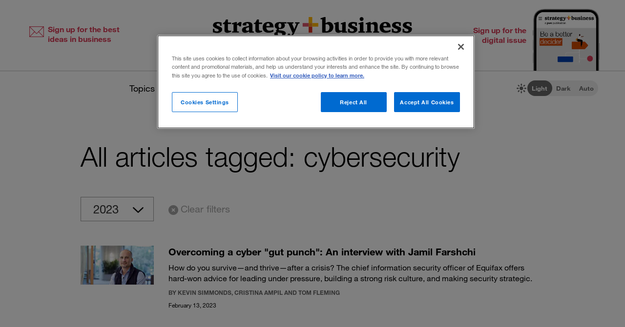

--- FILE ---
content_type: text/html; charset=utf-8
request_url: https://www.strategy-business.com/tag/cybersecurity
body_size: 8616
content:
<!doctype html>
<!-- Atlas Workcenter: Content Management by Atlas Works, LLC -->
<html lang="en">
<head>
	<title>All articles tagged: cybersecurity</title>
	<meta charset="UTF-8">
	<meta name="viewport" content="width=device-width, initial-scale=1">
	<meta http-equiv="content-language" content="en_us"/>
	<meta http-equiv="X-UA-Compatible" content="IE=edge">
	<meta property="og:site_name" content="Strategy+business"/>
	<!-- favicon -->
	<link rel="icon" type="image/png" href="/media/image/favicon22-16x16.png" sizes="16x16">
	<link rel="icon" type="image/png" href="/media/image/favicon22-32x32.png" sizes="32x32">
	<link rel="icon" type="image/png" href="/media/image/favicon22-96x96.png" sizes="96x96">
	<!-- generics -->
	<link rel="icon" href="/media/image/favicon22-32x32.png" sizes="32x32">
	<link rel="icon" href="/media/image/favicon22-57x57.png" sizes="57x57">
	<link rel="icon" href="/media/image/favicon22-76x76.png" sizes="76x76">
	<link rel="icon" href="/media/image/favicon22-96x96.png" sizes="96x96">
	<link rel="icon" href="/media/image/favicon22-128x128.png" sizes="128x128">
	<link rel="icon" href="/media/image/favicon22-192x192.png" sizes="192x192">
	<link rel="icon" href="/media/image/favicon22-228x228.png" sizes="228x228">
	<!-- Android -->
	<link rel="shortcut icon" sizes="196x196" href="/media/image/favicon22-196x196.png">
	<!-- iOS -->
	<link rel="apple-touch-icon" href="/media/image/favicon22-120x120.png" sizes="120x120">
	<link rel="apple-touch-icon" href="/media/image/favicon22-152x152.png" sizes="152x152">
	<link rel="apple-touch-icon" href="/media/image/favicon22-180x180.png" sizes="180x180">
	<!-- Windows 8 IE 10-->
	<meta name="msapplication-TileColor" content="#FFFFFF">
	<meta name="msapplication-TileImage" content="/media/image/favicon22-144x144.png">
	<script defer src="https://kit.fontawesome.com/66cdc73dd5.js" crossorigin="anonymous"></script><meta http-equiv="Content-Type" content="text/html; charset=UTF-8">
	<meta name="twitter:card" content="summary" />
	<meta name="twitter:site" content="@stratandbiz" />
	<meta name="twitter:creator" content="@stratandbiz" />
	<meta property="og:title" content="All articles tagged: cybersecurity" />
	<meta property="og:type" content="website" />
	<meta property="og:url" content="https://www.strategy-business.com/tag/cybersecurity" />
	<meta name="twitter:title" content="All articles tagged: cybersecurity" />
	<meta name="twitter:url" content="https://www.strategy-business.com/tag/cybersecurity" />
	<link rel="canonical" href="https://www.strategy-business.com/tag/cybersecurity">
	
	<!-- begin global js -->
	<script src="/media/pub/617421aecdecb9ef7778bc92408053e4839770aab0b9389d3fd6baff8acb1b29.js"></script>
	<!-- OneTrust Cookies Consent Notice start for www.strategy-business.com -->
	<script>AWCOT_MANAGER.injectScripts();</script>
	<script type="text/javascript">
	function OptanonWrapper() {
	    AWCOT_MANAGER.consentWasChanged();
	}
	</script>
	<!-- OneTrust Cookies Consent Notice end for www.strategy-business.com -->
	
	<!-- OneTrust enable categories -->
	<script type="text/plain" class="optanon-category-1">AWCOT_MANAGER.enableGroup(1);</script>
	<script type="text/plain" class="optanon-category-2">AWCOT_MANAGER.enableGroup(2);</script>
	<script type="text/plain" class="optanon-category-3">AWCOT_MANAGER.enableGroup(3);</script>
	<script type="text/plain" class="optanon-category-4">AWCOT_MANAGER.enableGroup(4);</script>
	<script type="text/plain" class="optanon-category-5">AWCOT_MANAGER.enableGroup(5);</script>
	<!-- end global js -->
	
	<link rel="stylesheet" href="/media/pub/894536f7889a53bd09cd5237a0642657f72f27ab5b8cf205634f7a773e6635d1.min.css"></link>
</head>
<body>
<a aria-label="Skip to content" class="skip-content" href="#PageContent" id="skipToContent">Skip to content</a><a aria-label="Skip to navigation" class="skip-content" href="#Site-Footer" id="skipToFooter">Skip to navigation</a>
<div class="theme-white" id="Wrapper"><section class="desktop unfolded" id="Site-Header">
<header>
<div class="header-top"><a class="logo-main" href="/"><img alt="strategy+business - a PwC publication" height="72" src="/media/image/strategy-business-logo-color-400.svg" width="408" /></a> <div class="awc-venture-item awc-venture-placeholder" id="fb4a390a1438822cc82fa61d9e400ca4" data-ventid="34922370:44985244:0:o" data-hk="3e5be07ecf477d1acbfcfa6c580075a8a2241e9298c0831c54793f0844df13d1" data-config="{&quot;show_based_on_position&quot;:null,&quot;wrap_with_class_hidden&quot;:null,&quot;wrap_with_class_appear&quot;:null,&quot;wrap_with_class_animation&quot;:null,&quot;wrap_with_class_close&quot;:null}"></div> <a class="header-button button-right" href="https://cloud.email.pwc.com/sb-com" target="_blank"><span class="label">Sign up for the digital issue</span><span class="image"><img alt="Screenshot of latest strategy+business digital issue" height="277" src="https://www.strategy-business.com/media/image/sb-di-2025-Mar-home-header-signup-246x498.png" width="137" /></span></a></div>
<nav class="nav-global"><ul class="awcgn-oc-menu awcgn-id44527078" data-awc-gn="44527078">
<li class="pulldown"><a title="strategy+business topics list" data-awc-trigger="1" href="#">Topics</a><ul>
<li><div class="link-wrapper"><a href="/climate-and-sustainability">Climate &amp; sustainability</a> <a href="/consumer-and-retail">Consumer &amp; retail</a> <a href="/energy">Energy</a> <a href="/PwCs-Global-Entertainment-Media-Outlook">Entertainment &amp; media</a> <a href="/health-care">Healthcare</a> <a href="/leadership">Leadership</a> <a href="/manufacturing">Manufacturing</a> <a href="/reinvention-and-transformation">Reinvention &amp; transformation</a> <a href="/strategy">Strategy</a> <a href="tech-and-innovation">Tech &amp; innovation</a> <a href="/Value-Creation-by-PwC">Value creation</a> <a href="/the-power-of-people-reimagined">Workforce</a></div>
</li>
</ul>
</li>
<li class="pulldown"><a title="A collection of topics for thought leaders" data-awc-trigger="1" href="#">Thought leaders</a><ul>
<li><div class="link-wrapper"><a href="/business-books">Business books</a> <a href="/inside-the-mind-of-the-cxo">Inside the Mind of the CxO</a> <a href="/10-principles">The <em>s+b</em> 10 principles collection</a> <a href="/thought-leaders">Thought leaders</a> <a href="/youngprofs">Young profs</a></div>
</li>
</ul>
</li>
<li class="pulldown"><a title="strategy+business magazine" data-awc-trigger="1" href="#">The issue</a><ul>
<li>
<div class="link-wrapper">
<a href="https://sb.stratbz.to/4k2Ce3t"
target="_blank">
Current
issue</a>
<a href="/past-issues">
Past
issues</a>
<a href="https://cloud.email.pwc.com/sb-com"
target="_blank">
Sign
up
for
the
digital
issue</a></div></li>
</ul>
</li>
<li><a href="https://pwc.to/3IQEkGh" target="_blank" title="The strategy+business podcast">The podcast</a></li>
<li class="search mobile pulldown"><a title="Search the strategy+business archives" data-awc-trigger="1" href="#"><i class="fa-regular fa-magnifying-glass"></i></a><ul>
<li><div class="searchDesktop">
<form action="/search" id="top_search" method="get" name="top_search"><label for="q">Search:</label> <input aria-label="Search field" class="searchfieldgrey" id="SiteSearch" maxlength="256" name="q" placeholder="Search the archive" type="text" value="" /> <input aria-label="Search button" id="submit" name="submit" type="submit" value="search" /></form>
<style>
div.searchTips {
    color: #fff;
    font-size: 1.2rem;
    text-align: left;
}

div.tips {
    margin: 40px 0;
    color: #b0b0b0;
}

</style>
<div class="searchTips">
<div class="tips">
<div class="intro">You can search by entering questions, phrases, or keywords in the box above.</div>
</div>
</div>
</div>
</li>
</ul>
</li>
<li class="mobilenav mobile"><a title="Navigate strategy+business" data-awc-trigger="1" href="#"><i class="fa-regular fa-bars"></i></a><ul>
<li><div class="mobilewrapper">
<div class="sign-ups">
<div class="nl"><a href="/sb-newsletters?utm_campaign=NewsletterNavBarLeft&amp;utm_medium=website&amp;utm_source=website">Sign up for newsletters</a></div>
<div class="de"><a href="https://cloud.email.pwc.com/sb-com">Sign up for the digital issue</a></div>
</div>
<div class="theme-switch mobilesection">
<div class="sb-theme-switch sb-theme-switch-mobile view-mode-loading" data-view-mode-container="">
<div class="sb-theme-switch-icon-container">
<div class="sb-theme-switch-icon">&nbsp;</div>
</div>
<div class="sb-theme-switch-control-container">
<div class="sb-theme-switch-control-bg">&nbsp;</div>
<div class="sb-theme-switch-control">
<div class="sb-theme-switch-control-light"><a data-view-mode-is="light" data-view-mode-switch="light" href="#light-mode">Light</a></div>
<div class="sb-theme-switch-control-dark"><a data-view-mode-is="dark" data-view-mode-switch="dark" href="#dark-mode">Dark</a></div>
<div class="sb-theme-switch-control-auto"><a data-view-mode-is="auto" data-view-mode-switch="auto" href="#auto-mode">Auto</a></div>
</div>
</div>
</div>
</div>
<div class="topics mobilesection">
<div class="heading">All topics</div>
<a href="https://www.strategy-business.com/business-books">Business books</a> <a href="https://www.strategy-business.com/climate-and-sustainability">Climate & sustainability</a> <a href="https://www.strategy-business.com/consumer-and-retail">Consumer & retail</a> <a href="https://www.strategy-business.com/energy">Energy</a> <a href="https://www.strategy-business.com/PwCs-Global-Entertainment-Media-Outlook">Entertainment & media</a> <a href="https://www.strategy-business.com/health-care">Healthcare</a> <a href="https://www.strategy-business.com/inside-the-mind-of-the-cxo">Inside the Mind of the CxO</a> <a href="https://www.strategy-business.com/leadership">Leadership</a> <a href="https://www.strategy-business.com/manufacturing">Manufacturing</a> <a href="https://www.strategy-business.com/reinvention-and-transformation">Reinvention & transformation</a> <a href="https://www.strategy-business.com/strategy">Strategy</a> <a href="https://www.strategy-business.com/tech-and-innovation">Tech & innovation</a> <a href="https://www.strategy-business.com/10-principles">The <em>s+b</em> 10 principles collection</a> <a href="https://www.strategy-business.com/thought-leaders">Thought leaders</a> <a href="https://www.strategy-business.com/Value-Creation-by-PwC">Value Creation</a> <a href="https://www.strategy-business.com/the-power-of-people-reimagined">Workforce</a> <a href="https://www.strategy-business.com/youngprofs">Young profs</a></div>
<div class="issue mobilesection">
<div class="heading">The issue</div>
<a href="https://sb.stratbz.to/4k2Ce3t" target="_blank">Current issue</a> <a href="/past-issues">Past issues</a> <a href="https://cloud.email.pwc.com/sbdigitalsubscriptions" target="_blank">Sign up</a></div>
<div class="podcast mobilesection">
<div class="heading"><a href="https://pwc.to/3IQEkGh">The podcast</a></div>
</div>
<div class="social mobilesection">
<div class="heading">Follow s+b</div>
<div class="socialIcons"><a class="LinkedIn" href="http://www.linkedin.com/company/strategy-business" target="_blank">Follow s+b on LinkedIn</a> <a class="Twitter" href="http://twitter.com/stratandbiz" target="_blank">Follow s+b on Twitter</a> <a class="Facebook" href="http://www.facebook.com/strategybusiness" target="_blank">Follow s+b on Facebook</a> <a class="YouTube" href="http://www.youtube.com/strategyandbusiness" target="_blank">Follow s+b on YouTube</a> <a class="RSS" href="https://www.strategy-business.com/rss">Gets updates via RSS</a> <a class="AppleAppStore" href="https://itunes.apple.com/app/strategy+businessmagazine/id499952753?mt=8" target="_blank">s+b on the Apple App store</a> <a class="GooglePlayStore" href="https://play.google.com/store/apps/developer?id=PwC%20Strategy%26%20LLC&amp;hl=en" target="_blank">s+b on the Google Play store</a></div>
</div>
</div></li>
</ul>
</li>
</ul>
</nav>
<div class="sb-theme-switch sb-theme-switch-desktop view-mode-loading" data-view-mode-container>
    <div class="sb-theme-switch-icon-container">
        <div class="sb-theme-switch-icon">
            <i class="fa-solid fa-brightness sb-theme-switch-icon-light"></i>
            <i class="fa-solid fa-moon sb-theme-switch-icon-dark"></i>
            <i class="fa-regular fa-circle-half-stroke sb-theme-switch-icon-auto"></i>
        </div>
    </div>
    <div class="sb-theme-switch-control-container">
        <div class="sb-theme-switch-control-bg"></div>
        <div class="sb-theme-switch-control">
            <div class="sb-theme-switch-control-light"><a href="#light-mode" data-view-mode-switch="light" data-view-mode-is="light">Light</a></div>
            <div class="sb-theme-switch-control-dark"><a href="#dark-mode" data-view-mode-switch="dark" data-view-mode-is="dark">Dark</a></div>
            <div class="sb-theme-switch-control-auto"><a href="#auto-mode" data-view-mode-switch="auto" data-view-mode-is="auto">Auto</a></div>
        </div>
    </div>
</div></header>
</section><!-- 









Content ==================== -->
<section class="margin-bottom-40" id="Content">
<div class="max-page-width padding-top-40">
<div class="content-inner"><div class="max-page-width-narrow">
<div class="articleList authoredArticles"><style>

#Content h1 {
    font-size: 56px;
    line-height: 64px;
}

.author-bio {
    overflow: hidden;
    margin-bottom: 40px;
    border-bottom: 2px solid #999;
    padding-bottom: 30px;
}

.author-bio .thumbnail {
    width: 150px;
    height: 150px;
    border-radius: 150px;
    overflow: hidden;
    float: left;
}

.author-bio .thumbnail img {
    width: 100%;
    margin-top: -10px;
}

.author-bio .deck {
    padding-top: 50px;
    margin-bottom: 5px;
    font-weight: bold;
    line-height: 30px;
    float: right;
    width: calc(100% - 180px);
}

.author-bio .link {
    float: right;
    width: calc(100% - 180px);
}

#Content .author-bio p {
    margin-bottom: 10px;
}

.author-bio .link a {
    display: inline-block;
    position: relative;
    overflow: hidden;
    width: 24px;
    height: 24px;
    border-radius: 3px;
    margin-right: 10px;
    background-color: #666;
    color: #666;
    transition: all .2s;
    top: 0px;
}

.author-bio .link a:hover {
    top: -3px;
    background-color: #d93954;
    color: #d93954;
}

.author-bio .link a:before {
    color: #fff;
    position: absolute;
    top: 0;
    left: 0;
    width: 24px;
    height: 24px;
    font-weight: 600;
    font-size: 15px;
    font-family: "Font Awesome 6 Pro";
    text-align: center;
    line-height: 24px;
}

.author-bio .link a.email:before {
    content: "\f0e0";
}

.author-bio .link a.rss:before {
    content: "\f09e";
}

.author-bio .link a.linkedin:before {
    content: "\f0e1";
    font-family: "Font Awesome 6 Brands";
}

.author-bio .link a.twitter:before {
    content: "\f099";
    font-family: "Font Awesome 6 Brands";
}

.filtered-list .filter-tools select {
    -webkit-appearance: none;
    -moz-appearance: none;
    appearance: none;
    height: 50px;
    padding: 0 60px 0 25px;
    font-size: 24px;
    line-height: 30px;
    color: #333;
    background-color: #fff;
    background-image: none;
    border: 1px solid #999;
    -ms-word-break: normal;
    word-break: normal;
    text-transform: uppercase;
    font-weight: 500;
    border-radius: 0;
    outline: none;
    cursor: pointer;
    font-family: sb helvetica,Helvetica,Arial,sans-serif;
    background-image: url(/media/image/sb-t-2022-archive-arrow.png);
    background-repeat: no-repeat;
    background-size: 15%;
    background-position: calc(100% - 20px) 55%;
    float: left;
    margin-right: 30px;
    width: 150px;
}

.filter-tools {
    overflow: hidden;
    margin-bottom: 50px;
}

.filter-button-clear-filters {
    line-height: 50px;
    text-decoration: none !important;
}

.filter-button-clear-filters:before {
    content: "\f057";
    font-family: 'Font Awesome 6 Pro';
    font-weight: 600;
    font-size: 20px;
    position: relative;
    top: 2px;
    margin-right: 5px;
}

.results-list {
    overflow: hidden;
}

.results-list article {
    margin-bottom: 40px;
    overflow: hidden;
}

.filtered-list .results-list .thumbnail {
    float: left;
}

.filtered-list .results-list .category, 
.filtered-list .results-list .title, 
.filtered-list .results-list .intro, 
.filtered-list .results-list .author, 
.filtered-list .results-list .date {
    float: right;
    width: calc(100% - 180px);
    clear: right;
}

.filtered-list h3.title {
    font-size: 20px;
    line-height: 24px;
    margin-bottom: 10px;
}

.filtered-list h3.title a {
    text-decoration: none !important;
}

.filtered-list .intro {
    font-size: 16px;
    line-height: 22px;
    margin-bottom: 10px;
}

.results-list article p {
    margin-bottom: 0px !important;
}

.results-list .author {
    font-size: 12px;
    line-height: 16px;
    text-transform: uppercase;
    color: #666;
    margin-bottom: 10px;
    font-weight: 700;
}

.results-list .date {
    font-size: 12px;
    line-height: 16px;
}

.filter-buttons {
    display: flex;
    justify-content: center;
    margin-top: 60px;
}

.filter-buttons a {
    border: 1px solid #999;
    width: 200px;
    text-align: center;
    padding: 20px 0;
    background-color: #fff;
    transition: all .2s;
    text-decoration: none !important;
}

.filter-buttons a:hover {
    color: #fff;
    background-color: #333;
    border-color: #333;
}

.filter-buttons>*+* {
    margin-left: 60px;
}

@media (max-width: 1023px) {

.author-bio .deck {
    padding-top: 20px;
}

}

@media (max-width: 700px) {

#Content h1 {
    padding-left: 0px;
    font-size: 36px;
    line-height: 42px;
}

.filtered-list .filter-tools select {
    margin-left: 0px;
}

}

@media (max-width: 500px) {

.filtered-list .results-list .thumbnail {
    float: none;
    margin-bottom: 10px;
}

.filtered-list .results-list .category, 
.filtered-list .results-list .title, 
.filtered-list .results-list .intro, 
.filtered-list .results-list .author, 
.filtered-list .results-list .date {
    float: none;
    width: 100%;
}

.author-bio .thumbnail {
    width: 100px;
    height: 100px;
}

.author-bio .deck {
    padding-top: 0px;
    font-weight: normal;
    line-height: 26px;
    width: calc(100% - 120px);
    font-size: 18px !important;
}

.author-bio .link {
    width: calc(100% - 120px);
}

.filter-buttons>*+* {
    margin-left: 20px;
}

}

</style> &nbsp;<h1 class="articles-header">All articles tagged: cybersecurity</h1><!-- (AWCCMD:setPageTitle:All+articles+tagged%3A+cybersecurity) --><!-- (AWCCMD:setPageMetaDescription:All+articles+tagged+cybersecurity) --><script>window._AWC_tagName = '"cybersecurity"';</script> <div class="filtered-list top-filtered-list">

    <div class="filter-tools">
        <div class="select-wrap"><select class="sb-filter-pulldown sb-filter-pulldown__year" name="filter_year">
            </select></div>
        <div class="button-wrap"><a class="filter-button filter-button-clear-filters" href="#clear-filters">Clear filters</a></div>
    </div>

    <div class="results-list"><span class="loading">loading<span></div>

    <div class="filter-buttons">
        <a class="filter-button filter-button-load-more" href="#load-more">show more</a>
        <a class="filter-button filter-button-load-all" href="#load-all">show all</a>
    </div>


<script class="handlebars-template" type="text/x-handlebars-template">

{{#each articles}}
    <article>
        {{#if thumbnail3}}
            <div class="thumbnail"><a href="{{url}}"><img src="{{thumbnail3}}" alt="Thumbnail Image for {{title}}"></a></div>
        {{else}}
            <div class="no-thumbnail"></div>
        {{/if}}
        <div class="category">{{Geography}}</div>
        <h3 class="title"><a href="{{url}}">{{{title}}}</a></h3>
        <div class="intro">{{{deck}}}</div>
        {{#if author}}<div class="author">by {{author}}</div>{{/if}}
        <div class="date">{{formatDate date}}</div>
    </article>
{{/each}}

</script>

</div>
<script type="text/javascript">
jQuery(function($) {
if (window._AWC_tagName == null) {
$('.top-filtered-list').hide();
return;
}

SBFilteredList.init({
  container: '.top-filtered-list',
  baseQuery: SBFilteredList.any({microtag: JSON.parse(window._AWC_tagName)}),
  filterFeaturedArticles: false,
  filters: [
    {
      id: 'Year',
      type: 'year',
      pulldownSelector: '.sb-filter-pulldown__year',
      startingYear: 1996,
      useCurrentYearAsDefaultValue: true,
      currentYearDelayInMonths: 1,
      removeEmptyYears: true,
    }
  ]
})})

</script></div>
</div>
</div>
</div>
</section>
<!-- 










Promo ==================== --><div class="awc-venture-item awc-venture-placeholder" id="3758f3402cfb61fecb9b35757d905948" data-ventid="34922370:44666462:0:o" data-hk="9560798d5813af57a1b9f650e583eed1df834948020280ba15b1c5b426ef3732" data-config="{&quot;show_based_on_position&quot;:null,&quot;wrap_with_class_hidden&quot;:null,&quot;wrap_with_class_appear&quot;:null,&quot;wrap_with_class_animation&quot;:null,&quot;wrap_with_class_close&quot;:null}"></div><section class="padding-top-100 padding-bottom-40" id="Popular-horizontal">
<div class="section-header max-page-width">Trending articles</div>

<div class="alist popular-horizontal max-page-width"><ol>
  <li><span class="number">1.</span><a href="https://www.strategy-business.com/article/The-power-of-feelings-at-work">The power of feelings at work</a><div class="intro">By aligning the pursuit of business objectives with the meeting of human needs, companies can tap into powerful emotional forces in their current cultural situations.</div>
  </li>
  <li><span class="number">2.</span><a href="https://www.strategy-business.com/blog/The-case-for-change-New-world-new-skills">The case for change: New world. New skills.</a><div class="intro"><p>Preparing the workforce of the future will require billions of dollars. But the cost of inaction will be even higher.</p>
</div>
  </li>
  <li><span class="number">3.</span><a href="https://www.strategy-business.com/article/Using-Neuroscience-to-Make-Feedback-Work-and-Feel-Better">Using neuroscience to make feedback work and feel better</a><div class="intro">Research shows that using feedback is how organisms &mdash; and organizations &mdash; stay alive. Here&rsquo;s how leaders can make the most of the anxiety-producing process.</div>
  </li>
  <li><span class="number">4.</span><a href="https://www.strategy-business.com/article/Connecting-the-dots-in-an-uncertain-world">Connecting the dots in an uncertain world</a><div class="intro">Business professor Christian Busch makes the case that serendipity is a skill, resulting from a mindset that allows you to see and act on opportunities in seemingly unrelated facts or events.</div>
  </li>
  <li><span class="number">5.</span><a href="https://www.strategy-business.com/article/How-Fearless-Organizations-Succeed">How fearless organizations succeed</a><div class="intro">Amy Edmondson describes three steps leaders can take to create psychological safety, the prerequisite for greater innovation and growth.</div>
  </li>
</ol></div>
</section>
<div class="awc-venture-item awc-venture-placeholder" id="b0b8fbfedfe032fd3e8cd181e6f8bbc8" data-ventid="34922370:44985912:0:o" data-hk="ed0dec82eaa7bffa3204abed5220834140b7c7e688a407a2bc132fcb658cf1e2" data-config="{&quot;show_based_on_position&quot;:null,&quot;wrap_with_class_hidden&quot;:null,&quot;wrap_with_class_appear&quot;:null,&quot;wrap_with_class_animation&quot;:null,&quot;wrap_with_class_close&quot;:null}"></div><!-- 










Footer ==================== --><section class="padding-top-60 padding-bottom-60" id="Site-Footer">
<div class="inner max-page-width">
<div class="top">
<div class="left">
<div class="logo"><a href="/"><img alt="strategy+business - a PwC publication" height="42" src="/media/image/strategy-business-logo-white-400.svg" width="240" /></a></div>
<div class="subs"><a href="/sb-newsletters?utm_campaign=NewsletterNavBarLeft&amp;utm_medium=website&amp;utm_source=website">Sign up for newsletters</a><a href="https://cloud.email.pwc.com/sb-com" target="_blank">Sign up for the digital issue</a></div>
</div>
<div class="right">
<div class="socialIcons"><a class="LinkedIn" href="http://www.linkedin.com/company/strategy-business" target="_blank">Follow s+b on LinkedIn</a> <a class="Twitter" href="http://twitter.com/stratandbiz" target="_blank">Follow s+b on X</a> <a class="Facebook" href="http://www.facebook.com/strategybusiness" target="_blank">Follow s+b on Facebook</a> <a class="RSS" href="https://www.strategy-business.com/rss">Gets updates via RSS</a> <a class="AppleAppStore" href="https://itunes.apple.com/app/strategy+businessmagazine/id499952753?mt=8" target="_blank">s+b on the Apple App store</a> <a class="GooglePlayStore" href="https://play.google.com/store/apps/developer?id=PwC%20Strategy%26%20LLC&amp;hl=en" target="_blank">s+b on the Google Play store</a></div>
</div>
</div>
<div class="bottom">
<nav class="links">
<div class="column left">
<div class="heading">All topics</div>
<ul>
<li><a href="https://www.strategy-business.com/business-books">Business books</a></li>
<li><a href="https://www.strategy-business.com/climate-and-sustainability">Climate & sustainability</a></li>
<li><a href="https://www.strategy-business.com/consumer-and-retail">Consumer & retail</a></li>
<li><a href="https://www.strategy-business.com/energy">Energy</a></li>
<li><a href="https://www.strategy-business.com/PwCs-Global-Entertainment-Media-Outlook">Entertainment & media</a></li>
<li><a href="https://www.strategy-business.com/health-care">Healthcare</a></li>
<li><a href="https://www.strategy-business.com/inside-the-mind-of-the-cxo">Inside the mind of the CxO</a></li>
<li><a href="https://www.strategy-business.com/leadership">Leadership</a></li>
<li><a href="https://www.strategy-business.com/manufacturing">Manufacturing</a></li>
<li><a href="https://www.strategy-business.com/reinvention-and-transformation">Reinvention & transformation</a></li>
<li><a href="https://www.strategy-business.com/strategy">Strategy</a></li>
<li><a href="https://www.strategy-business.com/tech-and-innovation">Tech & innovation</a></li>
<li><a href="https://www.strategy-business.com/10-principles">The <em>s+b</em> 10 principles collection</a></li>
<li><a href="https://www.strategy-business.com/thought-leaders">Thought leaders</a></li>
<li><a href="https://www.strategy-business.com/Value-Creation-by-PwC">Value creation</a></li>
<li><a href="https://www.strategy-business.com/the-power-of-people-reimagined">Workforce</a></li>
<li><a href="https://www.strategy-business.com/youngprofs">Young profs</a></li>
</ul>
</div>
<div class="column">
<div class="heading">The issue</div>
<ul>
<li><a href="https://sb.stratbz.to/4k2Ce3t" target="_blank">Current issue</a></li>
<li><a href="/past-issues">Past issues</a></li>
<li><a href="https://cloud.email.pwc.com/sbdigitalsubscriptions" target="_blank">Sign up</a></li>
</ul>
<div class="heading">The podcast</div>
<ul>
<li><a href="https://pwc.to/3IQEkGh" target="_blank">Current episode</a></li>
</ul>
</div>
<div class="column">
<div class="heading">Site links</div>
<ul>
<li><a href="/about">About <em>s+b</em></a></li>
<li><a href="/faqs">FAQs</a></li>
<li><a href="/press/permissions-faqs">Permissions</a></li>
<li><a href="/terms_of_use">Terms of use</a></li>
<li><a href="/privacy">Privacy statement</a></li>
<li><a href="https://www.pwc.com/" target="_blank">PwC website</a></li>
<li><a href="https://www.strategyand.pwc.com/" target="_blank">Strategy& website</a></li>
<li><a href="/contacts">Contact <em>s+b</em></a></li>
<li><a href="/press/contactwm">Contact webmaster</a></li>
<li><a class="cookie-preferences-toggle" href="#manage-cookies">Cookie preferences</a></li>
</ul>
</div>
</nav>
<div class="legal">
<p>&copy;2025 PwC. All rights reserved. PwC refers to the PwC network and/or one or more of its member firms, each of which is a separate legal entity. Please see <a href="https://www.pwc.com/structure" target="_blank">www.pwc.com/structure</a> for further details. <em>Strategy+business</em> is published by certain member firms of the PwC network. Articles published in <em>strategy+business</em> do not necessarily represent the views of the member firms of the PwC network. Reviews and mentions of publications, products, or services do not constitute endorsement or recommendation for purchase. Mentions of Strategy& refer to the global team of practical strategists that is integrated within the PwC network of firms. For more about Strategy&amp;, see <a href="https://www.strategyand.pwc.com" target="_blank">www.strategyand.pwc.com</a>. No reproduction is permitted in whole or part without written permission of PwC. &#8220;<em>Strategy+business</em>&#8221; is a trademark of PwC.</p>
</div>
</div>
</div>
</section>
<!-- Global site tag (gtag.js) - Google Analytics -->
<script>
  var ANALYTICS_ID='G-KBP8Q38FGL';

  // add script tag
  var tag = document.createElement('script');
  tag.src = "https://www.googletagmanager.com/gtag/js?id="+ANALYTICS_ID;
  document.head.appendChild(tag);

  // init gtag
  window.dataLayer = window.dataLayer || [];
  function gtag(){dataLayer.push(arguments);}

  gtag('consent', 'default', {
    'ad_storage': 'denied',
    'analytics_storage': 'denied'
  });

  gtag('js', new Date());
  gtag('config', ANALYTICS_ID);

  // manage onetrust settings
  AWCOT_MANAGER.onConsentGiven(function() {
    // add CC category if defined
    if (window._AWC_CC_Category != null) {
      gtag('config', ANALYTICS_ID, {
        'custom_map': {'dimension1': 'Category'},
        'Category': window._AWC_CC_Category,
      });
    }

    var showPersonalizedAds = AWCOT_MANAGER.isEnabled([AWCOT_MANAGER.CAT_MARKETING]);
    if (showPersonalizedAds) {
      gtag('consent', 'update', {'ad_storage': 'granted'});
    }

    var allowAnalytics = AWCOT_MANAGER.isEnabled([AWCOT_MANAGER.CAT_ANALYTICAL]);
    if (allowAnalytics) {
      gtag('consent', 'update', {'analytics_storage': 'granted'});
    }
  });
</script>
<!-- Twitter universal website tag code -->
<script type="text/plain" class="optanon-category-4">
!function(e,n,u,a){e.twq||(a=e.twq=function(){a.exe?a.exe.apply(a,arguments):
a.queue.push(arguments);},a.version='1',a.queue=[],t=n.createElement(u),
t.async=!0,t.src='//static.ads-twitter.com/uwt.js',s=n.getElementsByTagName(u)[0],
s.parentNode.insertBefore(t,s))}(window,document,'script');
// Insert Twitter Pixel ID and Standard Event data below
twq('init','nvb5w');
twq('track','PageView');
</script>
<!-- End Twitter universal website tag code --></div>
<script language="javascript" src="/media/file/SBExpandingImages.js" data-cfasync="false"></script><script>
window._AWC_CC_Category='';
window._AWC_DFP_Category='';
window._AWC_DFP_CampaignTarget='';
</script><!-- START Parse.ly Include: Standard -->
<div id="parsely-root" style="display: none">
<span id="parsely-cfg" data-parsely-site="strategy-business.com"></span>
</div>
<script type="text/plain" class="optanon-category-2">
(function(s, p, d) {
var h=d.location.protocol, i=p+"-"+s,
e=d.getElementById(i), r=d.getElementById(p+"-root"),
u=h==="https:"?"d1z2jf7jlzjs58.cloudfront.net"
:"static."+p+".com";
if (e) return;
e = d.createElement(s); e.id = i; e.async = true;
e.src = h+"//"+u+"/p.js"; r.appendChild(e);
})("script", "parsely", document);
</script>
<!-- END Parse.ly Include: Standard -->

<!-- _AWC BEGIN FOOTER INCLUDES -->
<script src="/media/pub/dd915fc44fa364b7257d9c5ce04d8713705d7ee7b854a37d38aa630f8ed50ff7.js"></script>
<!-- _AWC END FOOTER INCLUDES -->
<script type="text/javascript" src="/_Incapsula_Resource?SWJIYLWA=719d34d31c8e3a6e6fffd425f7e032f3&ns=2&cb=418928916" async></script></body>
</html>

--- FILE ---
content_type: text/html; charset=UTF-8
request_url: https://www.strategy-business.com/_awc_ajax?method=VentureUtil%3A%3Arender&ventid=34922370%3A44985244%3A0%3Ao&hk=3e5be07ecf477d1acbfcfa6c580075a8a2241e9298c0831c54793f0844df13d1&uid=17je351163vo3&r=22723
body_size: -67
content:
{"success":true,"content":"<!-- AWCDIV:hide:begin:44966874 --><style>\r\n\r\n#Site-Header .header-button.button-left.icon:after {\r\n    display: none;\r\n}\r\n\r\n#Site-Header .header-button.button-left.icon  {\r\n    line-height: 20px;\r\n    margin-left: 38px;\r\n}\r\n\r\n#Site-Header .header-button.button-left.icon:before {\r\n    content: url(\/media\/image\/icon-email.svg);\r\n    width: 30px;\r\n    display: inline-block;\r\n    position: absolute;\r\n    left: -38px;\r\n    top: 4px;\r\n}\r\n\r\n<\/style><a class=\"header-button button-left icon\" href=\"\/_awc_link_handler?p=&a=44966870&h=uggcf%3A%2F%2Fjjj.fgengrtl-ohfvarff.pbz%2Ffo-arjfyrggref%3Fhgz_pnzcnvta%3DArjfyrggreAniOneYrsgFvtaHc%26nzc%3Bhgz_zrqvhz%3Djrofvgr%26nzc%3Bhgz_fbhepr%3Djrofvgr&s=ARPObz7wMcmQK2T5XeHqDQE%2BWH2v03zTRhcxieo5CBQ%3D\">Sign up for the best<br \/>\r\nideas in business<\/a><!-- AWCDIV:hide:end:44966874 -->"}

--- FILE ---
content_type: text/html; charset=UTF-8
request_url: https://www.strategy-business.com/_awc_ajax?method=VentureUtil%3A%3Arender&ventid=34922370%3A44666462%3A0%3Ao&hk=9560798d5813af57a1b9f650e583eed1df834948020280ba15b1c5b426ef3732&uid=17je351163vo3&r=98691
body_size: 68
content:
{"success":true,"content":"<section class=\"simple fixedsize\" id=\"Promo-Simple\">\n<div class=\"promo-inner max-page-width\">\n<div class=\"promo-container\"><a aria-label=\"Listen to the take on tomorrow podcast\" class=\"thumb\" href=\"\/_awc_link_handler?p=&a=45027975&h=uggcf%3A%2F%2Fcjp.gb%2F47j4j24&s=5xFLHi0leEKNRZ56%2F%2B87U1g0%2FjgtaGOLbPNFDHuWH2o%3D\" style=\"background-color: #000; background-image:url(\/media\/image\/sb-podcast-special-series-900x500.png);background-position: 50% 0px; background-size: cover;background-repeat: no-repeat;\" target=\"_blank\">&nbsp;<\/a>\n<div class=\"text\" style=\"background-color: #000;\">\n<div class=\"text-inner\">\n<div class=\"title\">How to fund the data-center boom?<\/div>\n<div class=\"description\">\n<p>The digital economy runs on data centers&#8212;but how are these vast, energy-hungry facilities financed and built at the scale AI demands? In this episode, we explore how innovative funding models and new partnerships are driving the next wave of digital infrastructure.<\/p>\n<p><a class=\"button\" href=\"\/_awc_link_handler?p=&a=45027975&h=uggcf%3A%2F%2Fcjp.gb%2F47j4j24&s=5xFLHi0leEKNRZ56%2F%2B87U1g0%2FjgtaGOLbPNFDHuWH2o%3D\" target=\"_blank\">Listen now<\/a><\/p>\n<\/div>\n<\/div>\n<\/div>\n<\/div>\n<\/div>\n<\/section>"}

--- FILE ---
content_type: text/html; charset=UTF-8
request_url: https://www.strategy-business.com/_awc_ajax?method=VentureUtil%3A%3Arender&ventid=34922370%3A44985912%3A0%3Ao&hk=ed0dec82eaa7bffa3204abed5220834140b7c7e688a407a2bc132fcb658cf1e2&uid=17je351163vo3&r=98145
body_size: 536
content:
{"success":true,"content":"<!-- AWCDIV:hide:begin:44969851 --><style>\r\n\r\n.footer-01-dark {\r\n    background-image: url(\"\/media\/image\/newsletter-widget-dark-background.jpg\");\r\n    background-repeat: no-repeat;\r\n    background-position: 50% 50%;\r\n    font-family: sb helvetica, Helvetica, Arial, sans-serif;\r\n    color: #fff;\r\n    position: relative;\r\n    border-top: solid 10px #d93954;\r\n    background-size: cover;\r\n    border-bottom: solid 10px #fff;\r\n    padding: 0px 40px;\r\n}\r\n\r\n.footer-01-dark .widget-content {\r\n    position: relative;\r\n    height: 580px;\r\n}\r\n\r\n.footer-01-dark .logo {\r\n    width: 21%;\r\n    position: absolute;\r\n    top: 80px;\r\n    left: 0px;\r\n}\r\n\r\n.footer-01-dark .preview {\r\n    width: 26%;\r\n    position: absolute;\r\n    transform: rotate(15deg);\r\n    left: 20%;\r\n    top: 40px;\r\n}\r\n\r\n.footer-01-dark .widget-text {\r\n    margin-left: 53%;\r\n    margin-top: 80px;\r\n}\r\n\r\n.footer-01-dark .heading {\r\n    font-size: 60px;\r\n    font-weight: bold;\r\n    margin-bottom: 40px;\r\n}\r\n\r\n.footer-01-dark .subheading {\r\n    font-size: 24px;\r\n    line-height: 140%;\r\n    margin-bottom: 40px;\r\n}\r\n\r\n.footer-01-dark .button a {\r\n    color: #fff;\r\n    border: solid 1px #fff;\r\n    display: inline-block;\r\n    padding: 15px 100px;\r\n    font-size: 24px;\r\n    transition: all 0.3s;\r\n}\r\n\r\n.footer-01-dark .button a:hover {\r\n    background-color: #fff;\r\n    color: #000;\r\n}\r\n\r\n@media (max-width: 1024px) {\r\n\r\n.footer-01-dark .logo {\r\n    left: 53%;\r\n    width: 250px;\r\n    top: 60px;\r\n}\r\n\r\n.footer-01-dark .preview {\r\n    width: 38%;\r\n    left: 5%;\r\n}\r\n\r\n.footer-01-dark .widget-text {\r\n    margin-top: 140px;\r\n}\r\n\r\n.footer-01-dark .heading {\r\n    font-size: 46px;\r\n}\r\n\r\n.footer-01-dark .subheading {\r\n    font-size: 20px;\r\n    line-height: 160%;\r\n}\r\n\r\n.footer-01-dark .button a {\r\n    padding: 15px 60px;\r\n    font-size: 20px;\r\n}\r\n\r\n}\r\n\r\n@media (max-width: 750px) {\r\n\r\n.footer-01-dark .preview {\r\n    display: none;\r\n}\r\n\r\n.footer-01-dark .logo {\r\n    left: 0;\r\n}\r\n\r\n.footer-01-dark .widget-text {\r\n    margin-left: 0;\r\n    margin-bottom: 60px;\r\n}\r\n\r\n.footer-01-dark .widget-content {\r\n    height: initial;\r\n}\r\n\r\n}\r\n\r\n@media (max-width: 550px) {\r\n\r\n.footer-01-dark {\r\n    padding: 0px 30px;\r\n}\r\n\r\n.footer-01-dark .heading {\r\n    font-size: 40px;\r\n    margin-bottom: 30px;\r\n}\r\n\r\n}\r\n\r\n<\/style>\r\n<div class=\"nl-signup footer footer-01-dark\">\r\n<div class=\"widget-content max-page-width-1400\"><img alt=\"strategy+business logo\" class=\"logo\" src=\"\/media\/image\/strategy-business-logo-white-400.svg\" \/> <img alt=\"smartphone showing a preview of the strategy+business newsletter\" class=\"preview\" src=\"\/media\/image\/newsletter-widget-mobile-preview-small.png\" \/>\r\n<div class=\"widget-text\">\r\n<p class=\"heading\">Get the best ideas in business<\/p>\r\n\r\n<p class=\"subheading\">Sign up for the <em> strategy<\/em>+<em>business<\/em> newsletter, delivered straight to your inbox twice a week.<\/p>\r\n\r\n<p class=\"button\"><a href=\"\/_awc_link_handler?p=&a=44969847&h=uggcf%3A%2F%2Fjjj.fgengrtl-ohfvarff.pbz%2Ffo-arjfyrggref%3Fhgz_pnzcnvta%3DArjfyrggreSbbgreQnex%26nzc%3Bhgz_zrqvhz%3Djrofvgr%26nzc%3Bhgz_fbhepr%3Djrofvgr&s=Vmtu6U3iwKaQpBV%2F2HXvNCI6JOjXTKwFZiPCpvMZ4v8%3D\">Sign up<\/a><\/p>\r\n<\/div>\r\n<\/div>\r\n<\/div>\r\n<!-- AWCDIV:hide:end:44969851 -->"}

--- FILE ---
content_type: text/css
request_url: https://www.strategy-business.com/media/pub/894536f7889a53bd09cd5237a0642657f72f27ab5b8cf205634f7a773e6635d1.min.css
body_size: 16391
content:
@charset "UTF-8";@font-face{font-family:sb charter;src:url(/media/file/sb-Charter-Regular.eot?#iefix);src:url(/media/file/sb-Charter-Regular.eot?#iefix)format("eot"),url(/media/file/sb-Charter-Regular.woff2)format("woff2"),url(/media/file/sb-Charter-Regular.woff)format("woff"),url(/media/file/sb-Charter-Regular.ttf)format("truetype");font-weight:400;font-style:normal;font-display:swap}@font-face{font-family:sb charter;src:url(/media/file/sb-Charter-Italic.eot?#iefix);src:url(/media/file/sb-Charter-Italic.eot?#iefix)format("eot"),url(/media/file/sb-Charter-Italic.woff2)format("woff2"),url(/media/file/sb-Charter-Italic.woff)format("woff"),url(/media/file/sb-Charter-Italic.ttf)format("truetype");font-weight:400;font-style:italic;font-display:swap}@font-face{font-family:sb charter;src:url(/media/file/sb-Charter-Bold.eot?#iefix);src:url(/media/file/sb-Charter-Bold.eot?#iefix)format("eot"),url(/media/file/sb-Charter-Bold.woff2)format("woff2"),url(/media/file/sb-Charter-Bold.woff)format("woff"),url(/media/file/sb-Charter-Bold.ttf)format("truetype");font-weight:700;font-style:normal;font-display:swap}@font-face{font-family:sb charter;src:url(/media/file/sb-Charter-BoldItalic.eot?#iefix);src:url(/media/file/sb-Charter-BoldItalic.eot?#iefix)format("eot"),url(/media/file/sb-Charter-BoldItalic.woff2)format("woff2"),url(/media/file/sb-Charter-BoldItalic.woff)format("woff"),url(/media/file/sb-Charter-BoldItalic.ttf)format("truetype");font-weight:700;font-style:italic;font-display:swap}@font-face{font-family:sb helvetica;src:url(/media/file/sb-Helvetica-Roman.eot?#iefix);src:url(/media/file/sb-Helvetica-Roman.eot?#iefix)format("eot"),url(/media/file/sb-Helvetica-Roman.woff2)format("woff2"),url(/media/file/sb-Helvetica-Roman.woff)format("woff"),url(/media/file/sb-Helvetica-Roman.ttf)format("truetype");font-weight:400;font-style:normal;font-display:swap}@font-face{font-family:sb helvetica;src:url(/media/file/sb-Helvetica-Italic.eot?#iefix);src:url(/media/file/sb-Helvetica-Italic.eot?#iefix)format("eot"),url(/media/file/sb-Helvetica-Italic.woff2)format("woff2"),url(/media/file/sb-Helvetica-Italic.woff)format("woff"),url(/media/file/sb-Helvetica-Italic.ttf)format("truetype");font-weight:400;font-style:italic;font-display:swap}@font-face{font-family:sb helvetica;src:url(/media/file/sb-Helvetica-Bold.eot?#iefix);src:url(/media/file/sb-Helvetica-Bold.eot?#iefix)format("eot"),url(/media/file/sb-Helvetica-Bold.woff2)format("woff2"),url(/media/file/sb-Helvetica-Bold.woff)format("woff"),url(/media/file/sb-Helvetica-Bold.ttf)format("truetype");font-weight:700;font-style:normal;font-display:swap}@font-face{font-family:sb helvetica;src:url(/media/file/sb-Helvetica-BoldItalic.eot?#iefix);src:url(/media/file/sb-Helvetica-BoldItalic.eot?#iefix)format("eot"),url(/media/file/sb-Helvetica-BoldItalic.woff2)format("woff2"),url(/media/file/sb-Helvetica-BoldItalic.woff)format("woff"),url(/media/file/sb-Helvetica-BoldItalic.ttf)format("truetype");font-weight:700;font-style:italic;font-display:swap}@font-face{font-family:sb helvetica;src:url(/media/file/sb-Helvetica-UltraLight.eot?#iefix);src:url(/media/file/sb-Helvetica-UltraLight.eot?#iefix)format("eot"),url(/media/file/sb-Helvetica-UltraLight.woff2)format("woff2"),url(/media/file/sb-Helvetica-UltraLight.woff)format("woff"),url(/media/file/sb-Helvetica-UltraLight.ttf)format("truetype");font-weight:100;font-style:normal;font-display:swap}@font-face{font-family:sb helvetica;src:url(/media/file/sb-Helvetica-UltraLightItalic.eot?#iefix);src:url(/media/file/sb-Helvetica-UltraLightItalic.eot?#iefix)format("eot"),url(/media/file/sb-Helvetica-UltraLightItalic.woff2)format("woff2"),url(/media/file/sb-Helvetica-UltraLightItalic.woff)format("woff"),url(/media/file/sb-Helvetica-UltraLightItalic.ttf)format("truetype");font-weight:100;font-style:italic;font-display:swap}@font-face{font-family:sb helvetica;src:url(/media/file/sb-Helvetica-Light.eot?#iefix);src:url(/media/file/sb-Helvetica-Light.eot?#iefix)format("eot"),url(/media/file/sb-Helvetica-Light.woff2)format("woff2"),url(/media/file/sb-Helvetica-Light.woff)format("woff"),url(/media/file/sb-Helvetica-Light.ttf)format("truetype");font-weight:300;font-style:normal;font-display:swap}@font-face{font-family:sb helvetica;src:url(/media/file/sb-Helvetica-LightItalic.eot?#iefix);src:url(/media/file/sb-Helvetica-LightItalic.eot?#iefix)format("eot"),url(/media/file/sb-Helvetica-LightItalic.woff2)format("woff2"),url(/media/file/sb-Helvetica-LightItalic.woff)format("woff"),url(/media/file/sb-Helvetica-LightItalic.ttf)format("truetype");font-weight:300;font-style:italic;font-display:swap}*,*::before,*::after{box-sizing:border-box}html,body,div,span,applet,object,iframe,h1,h2,h3,h4,h5,h6,p,blockquote,pre,a,abbr,acronym,address,big,cite,code,del,dfn,em,img,ins,kbd,q,s,samp,small,strike,strong,sub,sup,tt,var,b,u,i,center,dl,dt,dd,ol,ul,li,fieldset,form,label,legend,table,caption,tbody,tfoot,thead,tr,th,td,article,aside,canvas,details,embed,figure,figcaption,footer,header,hgroup,menu,nav,output,ruby,section,summary,time,mark,audio,video{margin:0;padding:0;border:0;font-size:100%;font:inherit;vertical-align:baseline}article,aside,details,figcaption,figure,footer,header,hgroup,menu,nav,section{display:block}body{line-height:1}ol,ul{list-style:none}blockquote,q{quotes:none}blockquote:before,blockquote:after,q:before,q:after{content:'';content:none}table{border-collapse:collapse;border-spacing:0}a{text-decoration:none;color:#000}html{scroll-behavior:smooth;width:100vw;overflow-x:hidden}body{font-family:sb helvetica,Helvetica,Arial,sans-serif;font-size:18px;overflow-x:hidden;text-rendering:geometricPrecision;transition:background-color .3s}img{max-width:100%;height:auto;vertical-align:middle}em{font-style:italic}strong,b{font-weight:700}section{clear:both}.serif{font-family:sb charter,Georgia,serif}.sans-serif{font-family:sb helvetica,Helvetica,Arial,sans-serif}#Wrapper{width:100vw}sub,sup{font-size:70%;position:relative}sub{bottom:-.3em}sup{top:-.35em}#ot-sdk-btn-floating.ot-floating-button{display:none}input[type=text],input[type=button],input[type=submit],input[type=”email”],input[type=”tel”],input[type=”number”],.input-radio-checkbox,select{-webkit-appearance:none;-webkit-border-radius:0}.max-page-width,.max-page-width-1400,.max-page-width-1200{margin-left:auto;margin-right:auto;overflow:hidden}.max-page-width{max-width:1700px}.max-page-width-1400{max-width:1400px}.max-page-width-1200{max-width:1200px}.padding-top-100{padding-top:100px}.padding-top-80{padding-top:80px}.padding-top-60{padding-top:60px}.padding-top-40{padding-top:40px}.padding-top-20{padding-top:20px}.padding-bottom-100{padding-bottom:100px}.padding-bottom-80{padding-bottom:80px}.padding-bottom-60{padding-bottom:60px}.padding-bottom-40{padding-bottom:40px}.padding-bottom-20{padding-bottom:20px}.margin-top-100{margin-top:100px}.margin-top-80{margin-top:80px}.margin-top-60{margin-top:60px}.margin-top-40{margin-top:40px}.margin-top-20{margin-top:20px}.margin-bottom-100{margin-bottom:100px}.margin-bottom-80{margin-bottom:80px}.margin-bottom-60{margin-bottom:60px}.margin-bottom-40{margin-bottom:40px}.margin-bottom-20{margin-bottom:20px}.skip-content{position:absolute;left:1px;top:1px;z-index:10000;width:1px;height:1px;overflow:hidden;clip:rect(0,0,0,0);border:0}#Site-Header{z-index:100;position:relative}#Site-Header.desktop.unfolded .header-top{height:146px;position:relative;border-bottom:1px solid #bfbfbf}#Site-Header .logo-main{width:408px;display:block;position:absolute;top:35px;left:calc(50% - 204px)}#Site-Header .header-button.button-left{left:60px;font-size:16px;font-weight:700;color:#d93954;position:absolute;top:50px}#Site-Header .header-button.button-left:after{content:"";width:58px;height:10px;background-color:#d93954;display:block;top:10px;position:relative;transition:all .2s}#Site-Header .header-button.button-left:hover:after{width:100%}#Site-Header .header-button.button-right{right:52px;position:absolute;width:270px;height:145px;overflow:hidden;top:0}#Site-Header .header-button.button-right .label{font-size:16px;font-weight:700;color:#d53954;width:120px;line-height:20px;text-align:right;position:absolute;top:52px}#Site-Header .header-button.button-right .image{width:137px;transition:all .2s;position:absolute;right:0;top:18px}#Site-Header .header-button.button-right:hover .image{top:0}@media(max-width:1200px){#Site-Header .header-button.button-left{display:none}#Site-Header .logo-main{left:60px}}@media(max-width:960px){#Site-Header .logo-main{left:30px;width:320px;top:45px}#Site-Header .header-button.button-right{right:28px}}@media(max-width:767px){#Site-Header .logo-main{width:280px;top:20px}#Site-Header.desktop.unfolded .header-top{height:90px}#Site-Header .header-button.button-right{height:90px;width:130px;right:115px}#Site-Header .header-button.button-right .image{display:none}#Site-Header .header-button.button-right .label{top:24px;text-align:right;border-right:solid 1px #d53954;padding-right:10px;width:130px}}@media(max-width:599px){#Site-Header.desktop.unfolded .header-top{height:75px}#Site-Header .header-button.button-right{display:none}#Site-Header .logo-main{width:230px;left:20px;top:17px}}#Site-Header .nav-global{height:70px;position:relative;text-align:center}#Site-Header .nav-global a{color:#000;display:inline-block;margin-right:50px;line-height:70px;padding-right:20px;position:relative}#Site-Header .nav-global .pulldown>a:after{content:" \f078";font-family:"font awesome 6 pro";font-weight:400;font-size:16px;transition:all .2s;position:absolute;margin-left:5px}#Site-Header .nav-global .pulldown.dropit-open>a:after{transform:rotate(180deg);margin-top:2px}#Site-Header .nav-global a.theme{position:absolute;right:60px;margin-right:0}#Site-Header .nav-global a.search{margin-right:0}#Site-Header .awcgn-oc-menu>li{float:none;display:inline-block}#Site-Header .nav-global .awcgn-oc-menu li{position:initial}#Site-Header .nav-global>ul>li>a:hover:before,#Site-Header .nav-global>ul>li.dropit-open>a:before{content:"";left:0;top:0;width:100%;height:4px;background-color:#999;position:absolute;display:block}#Site-Header .nav-global>ul>li>a:before{transition:all .2s;left:50%;content:"";top:0;width:0%;height:4px;background-color:#999;position:absolute;display:block}#Site-Header .nav-global>ul>li.dropit-open>a:before{height:10px!important;width:100%!important;background-color:#d93954}#Site-Header .nav-global .dropit-submenu{background-color:#333;left:0;width:100vw;position:absolute}#Site-Header .nav-global .link-wrapper{max-width:1e3px;margin:0 auto;padding:50px 30px;text-align:left;font-size:0;display:flex;flex-direction:row;flex-wrap:wrap;position:relative;align-items:flex-start}#Site-Header .nav-global .link-wrapper a{color:#fff!important;width:calc(33.3% - 50px);text-align:left;border-top:1px dashed #666;line-height:22px!important;padding:15px 40px 15px 0;font-size:18px;transition:all .2s}#Site-Header .nav-global .link-wrapper a:after{content:"\f105";position:absolute;right:10px;font-family:"font awesome 6 pro";color:#999;top:15px;transition:all .2s}#Site-Header .nav-global .link-wrapper a:hover{color:#ffb600!important}#Site-Header .nav-global .link-wrapper a:hover:after{right:0;color:#ffb600}#Site-Header .nav-global .search.mobile .dropit-submenu{height:760px;padding-top:50px}#Site-Header .searchDesktop{max-width:1060px;margin:0 auto;position:relative;padding:0 30px}#Site-Header form#top_search{position:relative;height:80px;overflow:hidden}#Site-Header .nav-global label{display:none}#Site-Header .nav-global input#SiteSearch{background-color:#eee;border:0;padding:0 15px;font-size:40px;float:left;color:#666;width:100%;height:80px;line-height:80px;font-family:sb helvetica,Arial;font-weight:300;border-radius:15px;outline:0}#Site-Header .nav-global .search.mobile #submit{position:absolute;right:0;top:0;width:80px;height:80px;cursor:pointer;opacity:0}#Site-Header .nav-global form#top_search:after{content:"\f002";position:absolute;top:0;right:0;font-family:"font awesome 6 pro";font-size:40px;font-weight:300;width:80px;text-align:center;line-height:75px;color:#999}#Site-Header .nav-global ul#SBSearchSuggest{display:flex;flex-direction:row;flex-wrap:wrap;gap:10px;padding-top:40px;left:30px!important;max-width:1030px!important;width:calc(100% - 30px)!important}#Site-Header .nav-global ul#SBSearchSuggest li{width:calc(33% - 20px);text-align:left;vertical-align:top;margin-right:20px}#Site-Header .nav-global ul#SBSearchSuggest li a{padding:10px;line-height:20px!important;color:#ddd!important;width:100%;height:102px;overflow:hidden;margin-bottom:10px;padding-left:102px;border-top:1px dashed #666;border-radius:5px;font-size:16px;transition:all .2s}#Site-Header .nav-global ul#SBSearchSuggest li a:hover{background-color:#555;color:#fff!important}#Site-Header .nav-global ul#SBSearchSuggest a i:before{color:#888!important;font-weight:600}#Site-Header .nav-global ul#SBSearchSuggest li span{position:absolute;left:10px;top:10px;width:82px;height:82px;box-shadow:inset 0 0 15px #222;background-image:url(/media/image/sb2022-default-search-thumb.png);background-size:100%;background-repeat:no-repeat}#Site-Header .nav-global li.show-all-results{width:100%!important;position:relative!important}.show-all-results a{position:absolute;border:1px solid #fff!important;border-radius:0!important;width:initial!important;height:initial!important;margin:initial!important;top:20px;padding:20px 50px!important;font-weight:700;left:calc(50% - 110px)}.mobilewrapper{padding:10px 0 30px 30px!important;line-height:24px;font-size:14px}.mobilewrapper .mobilesection{margin-bottom:40px}.mobilewrapper h3,.mobilewrapper .heading{color:#fff;font-size:30px;border-bottom:2px solid #999;padding-bottom:15px;font-weight:700;width:calc(100% - 30px)}.mobilesection a{color:#fff!important;line-height:18px!important;width:calc(33.3% - 30px);border-top:1px dashed #666;vertical-align:top;padding:10px 0}.mobilesection.podcast a{width:100%;border-top:0}.mobilesection .socialIcons{padding-top:20px}.mobilewrapper .socialIcons a{margin-right:10px!important}.mobilewrapper .sign-ups{margin-bottom:40px}.mobilewrapper .sign-ups a{color:orange!important;font-weight:700;font-size:18px;line-height:50px!important}.mobilewrapper .sign-ups div{display:inline-block}@media(min-width:768px){#Site-Header .nav-global .mobilenav{display:none}}@media(max-width:1200px){#Site-Header .nav-global{text-align:left;padding-left:60px}}@media(max-width:960px){#Site-Header .nav-global{padding-left:30px}#Site-Header .nav-global a.theme{right:38px}#Site-Header .nav-global a{margin-right:25px}}@media(max-width:767px){#Site-Header .nav-global{position:absolute;top:0;right:20px;height:90px;line-height:90px}#Site-Header .nav-global{position:absolute;top:0;right:20px;height:90px;line-height:90px}#Site-Header .nav-global a{padding-right:0}#Site-Header .nav-global li:not(.mobile){display:none}#Site-Header .nav-global li.mobile{margin:0;padding:0 10px}#Site-Header .nav-global .mobilenav>a,#Site-Header .nav-global .search.mobile>a{line-height:90px;margin-right:0}#Site-Header .nav-global .search.mobile>a:after{display:none}#Site-Header .nav-global .pulldown.dropit-open>a:before{display:none}#Site-Header .nav-global .dropit-submenu{left:initial;right:-20px}#Site-Header .nav-global .search.mobile .dropit-submenu li{display:block}#Site-Header .nav-global ul#SBSearchSuggest li{width:calc(50% - 20px)}#Site-Header form#top_search{height:60px}#Site-Header .nav-global input#SiteSearch{height:60px;border-radius:5px;font-size:24px;line-height:60px}#Site-Header .nav-global .search.mobile #submit{width:60px;height:60px}#Site-Header .nav-global form#top_search:after{width:60px;height:60px;line-height:60px;font-size:34px}#Site-Header .nav-global .search.mobile .dropit-submenu{height:990px}#Site-Header .nav-global .search.mobile.dropit-open .fa-magnifying-glass:before,#Site-Header .nav-global .mobilenav.mobile.dropit-open .fa-bars:before{content:"\e59b"}#Site-Header .nav-global .mobilenav.mobile .dropit-submenu{height:900px}#Site-Header .nav-global .mobilenav.dropit-open li{display:block}}@media(max-width:599px){#Site-Header .nav-global{height:75px;right:10px;line-height:75px}#Site-Header .nav-global .mobilenav>a,#Site-Header .nav-global .search.mobile>a{line-height:75px}#Site-Header .nav-global .dropit-submenu{right:-10px}.mobilesection a{width:calc(50% - 30px)}#Site-Header .nav-global .mobilenav.mobile .dropit-submenu{height:980px}}@media(max-width:500px){#Site-Header .searchDesktop{padding:0 20px}#Site-Header .nav-global ul#SBSearchSuggest{left:20px!important}#Site-Header .nav-global ul#SBSearchSuggest li span{width:40px;height:40px}#Site-Header .nav-global ul#SBSearchSuggest li a{padding-left:60px;font-size:12px;line-height:16px!important;font-weight:700;height:90px}#Site-Header .nav-global .search.mobile .dropit-submenu{height:880px}}#Site-Footer{background-color:#000;color:#fff;padding-left:30px;padding-right:30px}#Site-Footer a{color:#fff}#Site-Footer .top{overflow:hidden;margin-bottom:15px}#Site-Footer .top .left{width:calc(100% - 25% - 20px);float:left;overflow:hidden}#Site-Footer .top .right{width:25%;margin-left:20px;font-size:13.5px;line-height:19px;float:left}#Site-Footer .logo{float:left}#Site-Footer .subs a{color:#ffb600;font-weight:700;display:inline-block;margin-left:40px;padding-top:3px}#Site-Footer .bottom .links,#Site-Footer .bottom .legal{float:left;border-top:solid 1px #fff;padding-top:20px}#Site-Footer .bottom .links{width:calc(100% - 25% - 20px)}#Site-Footer .bottom .legal{width:25%;margin-left:20px;font-size:13.5px;line-height:22px;color:#ccc}#Site-Footer .bottom .legal p{margin-bottom:20px}#Site-Footer .bottom .legal a{text-decoration:underline}#Site-Footer nav{overflow:hidden;font-size:0}#Site-Footer nav h3,#Site-Footer nav .heading{font-size:22px;line-height:25.5px;font-weight:700;margin-bottom:10px;border-bottom:1px solid #444;padding-bottom:10px;margin-right:40px}#Site-Footer nav li{margin-bottom:12px}#Site-Footer nav a{font-size:13.5px;line-height:18px}#Site-Footer a:hover{text-decoration:underline}#Site-Footer nav ul{margin-bottom:30px}#Site-Footer nav .column{width:25%;float:left}#Site-Footer nav .column.left{width:50%;float:left}#Site-Footer nav .column.left li{width:50%;display:inline-block;vertical-align:top;padding-right:40px}@media(max-width:1260px){#Site-Footer .top .left,#Site-Footer .top .right{width:100%;float:none;clear:both}#Site-Footer .top .left{margin-bottom:20px;overflow:hidden}#Site-Footer .top .right{margin-left:0}#Site-Footer .bottom .links{width:100%}#Site-Footer .bottom .legal{margin-left:0;max-width:550px;width:initial}}@media(max-width:960px){#Site-Footer .logo{float:none;margin-bottom:20px}#Site-Footer .subs a{margin-left:0;margin-right:40px;white-space:nowrap;margin-bottom:10px}#Site-Footer nav .column.left{width:100%;float:none}#Site-Footer nav .column.left li{width:25%}}@media(max-width:767px){#Site-Footer .bottom .links{display:none}}.socialIcons a{display:inline-block;overflow:hidden;text-indent:-200px;width:28px;height:28px;background-image:url(/media/image/sb-t-2022-image_quilt.png);background-repeat:no-repeat;background-size:196px;margin-right:10px}.socialIcons a.LinkedIn{background-position:-28px 0}.socialIcons a.Facebook{background-position:-56px 0}.socialIcons a.YouTube{background-position:-84px 0}.socialIcons a.RSS{background-position:-112px 0}.socialIcons a.AppleAppStore{background-position:-140px 0}.socialIcons a.GooglePlayStore{background-position:-168px 0}.socialIcons a.Twitter{background-image:url(/media/image/sb-t-2022-image_quilt-v2.png);background-position:-196px 0;background-size:224px}#Home-top-lists .column-1,#Home-top-lists .column-2,#Home-top-lists .column-3{float:left;padding-right:60px}#Home-top-lists .column-1{width:calc((100% - 310px) * .624)}#Home-top-lists .column-2{width:calc((100% - 310px) * .376)}#Home-top-lists .column-3{width:250px;padding-right:0}#Home-latest-articles .column-1{padding-right:0;width:100%;margin:0 auto 60px}#Home-latest-articles .column-2{width:100%}@media(min-width:1700px){#Home-top-lists .column-1.column-1-fixed{width:calc(1700px * .475);padding-right:0!important}}@media(max-width:1699px){#Home-top-lists .column-1.column-1-fixed{width:calc((100vw - 310px) - ((100vw - 310px) * .376));padding-right:60px!important}}.alist .title,.alist .byline{font-weight:700}.alist .byline{font-size:12px;line-height:16px;text-transform:uppercase;color:#666}.alist article:last-child{margin-bottom:0!important}.thumb{overflow:hidden;position:relative}.thumb:after{content:"";position:absolute;z-index:2;left:0;top:0;width:100%;height:100%;box-shadow:inset 0 0 100px rgb(0 0 0/.1);pointer-events:none}.thumb img{transition:transform .2s;max-width:initial;width:100%}.thumb:hover img{transform:scale(1.1)}article .title a{transition:color .2s}article .title a:hover{color:#d93954}.title i.fa-external-link-alt{color:#bbb;font-size:80%}.alist.home-feature article{height:calc(100vh - 208px);display:table;width:100%}.alist.home-feature .thumb{display:table-row;width:100%}.alist.home-feature .thumb:after{display:none}.alist.home-feature .thumb .inner{display:table-cell;overflow:hidden;position:relative}.alist.home-feature .thumb .inner a{display:block;width:100%;height:100%}.alist.home-feature .thumb .image-holder{width:100%;height:100%;transition:transform .2s;position:absolute}.alist.home-feature .text{padding-left:60px;padding-bottom:25px;display:table-row}.alist.home-feature .text .inner{padding:20px 60px 50px;display:table-cell;height:1px}.alist.home-feature .title{font-size:42px;line-height:47px;margin-bottom:25px;letter-spacing:-1px}.alist.home-feature .dek{font-size:19px;line-height:26px;margin-bottom:10px}@media(max-width:1200px),(min-width:1201px) and (max-height:800px){#Home-top-lists .column-1{width:100%;clear:both;padding-right:0;float:none}#Home-top-lists .alist.home-feature article{height:initial;display:flex;flex-direction:row}#Home-top-lists .alist.home-feature .thumb{width:calc(50% + 30px);display:initial;min-height:calc(100vh - 276px)}#Home-top-lists .alist.home-feature .thumb .inner{height:100%;position:relative;font-size:0;display:block}#Home-top-lists .alist.home-feature .text{display:initial;padding:60px 60px 60px 30px;width:calc(50% - 30px);height:initial}#Home-top-lists .alist.home-feature .text .inner{padding:0}}@media(max-width:768px){#Home-top-lists .alist.home-feature article{flex-direction:column}#Home-top-lists .alist.home-feature .thumb,#Home-top-lists .alist.home-feature .text{width:100%}#Home-top-lists .alist.home-feature .thumb{min-height:initial}#Home-top-lists .alist.home-feature .text{z-index:2}#Home-top-lists .alist.home-feature .title{width:calc(100% - 7%);background-color:#fff;margin-top:-110px;padding-left:30px;padding-top:10px;margin-left:-30px;padding-right:30px}.alist.home-feature .thumb .inner a{padding-top:58%}.alist.home-feature .thumb .image-holder{position:relative}}@media(max-width:550px){#Home-top-lists .alist.home-feature .title{font-size:32px;width:calc(100% + 12%);line-height:36px;margin-top:-98px;margin-bottom:10px;padding-right:15px}#Home-top-lists .alist.home-feature .dek{font-size:19px;line-height:27px;width:calc(100% + 30px)}#Home-top-lists .alist.home-feature .text{padding-bottom:40px}}.alist.home-level2 article{margin-bottom:60px}.alist.home-level2 .text{margin-top:-37px;position:relative;z-index:2}.alist.home-level2 .title{font-size:27px;line-height:31px;margin-bottom:10px;width:calc(100% - 80px);background-color:#fff;padding-top:10px;padding-right:30px}.alist.home-level2 .dek{font-size:18px;line-height:25px;margin-bottom:10px}@media(max-width:1200px),(min-width:1201px) and (max-height:800px){#Home-top-lists .column-2{width:100%;padding-left:60px;padding-right:0;padding-top:60px;background-color:#eee;padding-bottom:60px}#Home-top-lists .alist.home-level2 article{width:50%;float:left;padding-right:60px;margin-bottom:0}#Home-top-lists .alist.home-level2 .title{background-color:#eee}}@media(max-width:768px){#Home-top-lists .column-2{padding-left:30px}#Home-top-lists .alist.home-level2 article{padding-right:30px}}@media(max-width:620px){#Home-top-lists .alist.home-level2 article{width:100%;float:none;clear:both;margin-bottom:60px}}@media(max-width:550px){#Home-top-lists .alist.home-level2 .title{font-size:22px;width:85%;padding-right:20px;line-height:26px}#Home-top-lists .alist.home-level2 .text{margin-top:-31px}#Home-top-lists .alist.home-level2 .dek{font-size:16px;line-height:22px}}.alist.home-level3 article{padding-top:24px;position:relative;margin-bottom:60px}.alist.home-level3 article:before{content:"";position:absolute;top:0;left:0;width:60px;height:10px;background-color:#d93954}.alist.home-level3 .thumb{margin-bottom:10px}.alist.home-level3 .title{font-size:20px;line-height:23px;margin-bottom:10px}.alist.home-level3 .dek{font-size:16px;line-height:22px;margin-bottom:10px}#Home-latest-articles .alist.home-level3{display:flex;gap:60px;align-items:stretch}#Home-latest-articles .alist.home-level3 article{width:25%;margin-bottom:0;background-color:#eee;padding:30px}#Home-latest-articles .alist.home-level3 article:before{left:30px}@media(max-width:1200px),(min-width:1201px) and (max-height:800px){#Home-top-lists .column-3{width:100%;padding:60px 0 0 60px}#Home-top-lists .alist.home-level3 article{width:calc(100%/3);float:left;padding-right:60px;margin-bottom:0}}@media(max-width:768px){#Home-top-lists .column-3{padding:60px 0 0 30px}#Home-top-lists .alist.home-level3 article{padding-right:30px}}@media(max-width:620px){#Home-top-lists .alist.home-level3 article{width:100%;float:none;clear:both;margin-bottom:60px}}.alist.home-level4 article{margin-bottom:60px;display:flex;flex-direction:row;align-items:center;background-color:#eee}.alist.home-level4 .thumb{float:left;width:50%}.alist.home-level4 .thumb img{width:100%}.alist.home-level4 .text{position:relative;padding-top:30px;padding-left:30px;width:50%;float:left;padding-right:10%;padding-bottom:40px}.alist.home-level4 .text:before{content:"";position:absolute;top:0;left:30px;height:10px;width:150px;background-color:#eb8c00}.alist.home-level4 .title{font-size:52px;line-height:55px;margin-bottom:10px;font-weight:400;letter-spacing:-1px}.alist.home-level4 .dek{font-size:18px;line-height:25px;margin-bottom:10px}.alist.home-level4 article:nth-child(even) .text{order:1;text-align:right;padding-right:30px;padding-left:10%}.alist.home-level4 article:nth-child(even) .text:before{right:30px;left:initial}.alist.home-level4 article:nth-child(even) .thumb{order:2}@media(max-width:1280px){#Home-latest-articles .alist.home-level4 article:nth-child(even) .thumb{order:0}#Home-latest-articles .alist.home-level4 article:nth-child(even) .text{text-align:left;padding-right:60px;padding-left:30px}#Home-latest-articles .alist.home-level4 article:nth-child(even) .text:before{right:initial;left:30px}#Home-latest-articles .column-2{padding:0 20px;background-color:#eee}#Home-latest-articles .alist.home-level3{gap:0}#Home-latest-articles .alist.home-level3 article{padding:30px 20px 20px}#Home-latest-articles .alist.home-level3 article:before{left:20px}}@media(max-width:1140px){#Home-latest-articles{margin-bottom:0}#Home-latest-articles .column-1,#Home-latest-articles .column-2{width:100%;padding:0 30px}#Home-latest-articles .alist.home-level4{display:flex;flex-direction:row;gap:60px;padding-bottom:60px}#Home-latest-articles .alist.home-level4 article{flex-direction:column;width:33.3%;background-color:initial}#Home-latest-articles .alist.home-level4 .thumb{width:100%;margin-bottom:12px}#Home-latest-articles .alist.home-level4 .text{width:100%;padding:0!important}#Home-latest-articles .alist.home-level4 .title{font-size:28px;line-height:32px;letter-spacing:0;font-weight:700}#Home-latest-articles .alist.home-level4 .text:before{display:none}#Home-latest-articles .alist.home-level3{display:flex;flex-direction:row;gap:0}#Home-latest-articles .alist.home-level3 article{margin-bottom:0;width:25%}#Home-latest-articles .column-2{background-color:#eee;padding-top:60px;padding-bottom:100px;padding-bottom:40px;padding-left:0;padding-right:0}#Home-latest-articles .alist.home-level3 article{padding:30px 30px 20px}#Home-latest-articles .alist.home-level3 article:before{display:none}#Home-latest-articles .alist.home-level3 .thumb img{max-width:100%}}@media(max-width:1024px){#Home-latest-articles .alist.home-level4{gap:30px}#Home-latest-articles .alist.home-level3 article{padding:30px 15px 20px}#Home-latest-articles .alist.home-level3{padding:0 15px}}@media(max-width:768px){#Home-latest-articles .alist.home-level4{flex-direction:column;gap:0;padding-bottom:60px}#Home-latest-articles .alist.home-level4 article{width:100%;display:block}#Home-latest-articles .alist.home-level4 .thumb{width:200px;float:right;margin-left:20px}#Home-latest-articles .alist.home-level4 .title{font-weight:700;font-size:20px;line-height:23px}#Home-latest-articles .alist.home-level4 .dek{font-size:16px;line-height:22px}#Home-latest-articles .alist.home-level4 .text{padding:0!important;width:initial;float:initial}#Home-latest-articles .column-2{background-color:#fff;padding-top:0;padding-bottom:0 0 100px}#Home-latest-articles .alist.home-level3{flex-direction:column}#Home-latest-articles .alist.home-level3 .thumb{width:200px;margin-left:20px;float:right}#Home-latest-articles .alist.home-level3 article{width:100%;padding:0 30px;margin-bottom:60px}#Home-latest-articles .column-2{background-color:#eee;padding:30px 0 50px}#Home-latest-articles .alist.home-level3{padding:0}}@media(max-width:600px){#Home-latest-articles{background-color:#eee}#Home-latest-articles>div{background-color:#eee!important}#Home-latest-articles .column-1,#Home-latest-articles .column-2{padding:0 20px}#Home-latest-articles .alist.home-level3 .thumb,#Home-latest-articles .alist.home-level4 .thumb{width:150px}#Home-latest-articles .alist.home-level4{padding-bottom:20px}#Home-latest-articles .alist.home-level4 article,#Home-latest-articles .alist.home-level3 article{background-color:#fff;padding:20px;margin-bottom:20px}#Home-latest-articles .alist.home-level4 .thumb,#Home-latest-articles .alist.home-level3 .thumb{width:100%;float:none;margin-left:0;max-width:initial}#Home-latest-articles .column-2{background-color:#eee;padding-bottom:60px}#Home-latest-articles .alist.home-level3 article{background-color:#fff;padding:20px;margin-bottom:20px}}#Popular-horizontal{background-color:#eee;counter-reset:popular;padding-left:20px;font-size:0}#Popular-horizontal span.number{display:none}#Popular-horizontal article,#Popular-horizontal li{width:20%;float:left;position:relative;padding-left:60px;padding-right:40px;margin-bottom:60px}#Popular-horizontal article:before,#Popular-horizontal li:before{content:counter(popular);counter-increment:popular;font-size:80px;position:absolute;color:#d04a02;color:#bb4102;left:0;top:-10px;font-weight:100}#Popular-horizontal .title,#Popular-horizontal li a{font-size:22px;line-height:25px;margin-bottom:8px;font-weight:700}#Popular-horizontal .dek{font-size:16px;line-height:20px}#Popular-horizontal .intro,#Popular-horizontal .intro a{font-size:16px;line-height:24px;padding-top:10px;font-weight:400}@media(max-width:1400px){#Popular-horizontal article,#Popular-horizontal li{width:33%;display:inline-block;float:none;vertical-align:top}#Popular-horizontal .alist article:last-child,#Popular-horizontal .alist li:last-child{margin-bottom:60px!important}}@media(max-width:1023px){#Popular-horizontal article,#Popular-horizontal li{width:100%;display:block}}.alist.stacked-1 .thumb{margin-bottom:10px}.alist.stacked-1 h2,.alist.stacked-1 .title{font-size:20px;line-height:23px;margin-top:0;margin-bottom:8px}.alist.stacked-1 .dek{font-size:16px;line-height:22px;margin-bottom:8px}.alist.stacked-1.deco article:before{content:"";width:65px;height:10px;background-color:#d93954;margin-bottom:20px;display:block}.section-header{font-size:22px;line-height:28px;text-align:center;text-transform:uppercase;color:#d04a02;color:#bb4102;letter-spacing:10px;margin-bottom:45px}i.fa-up-right-from-square{color:#9a9a9a}#Package .knockout,#Package .knockout a{color:#fff}#Package .knockout a:hover{text-decoration:underline}#Package .package-wrapper{padding:40px 60px 60px}#Package .columns{overflow:hidden}#Package .column{float:left}#Package .columns.four .column{width:calc((100% - 180px)/4);float:left}#Package .column:not(:last-child){margin-right:60px}#Package .package-header{font-size:24px;line-height:29px;text-transform:uppercase;margin-bottom:60px}#Package .description{padding-right:40px;border-right:1px solid #000}#Package .knockout .description{border-right:1px solid #fff}#Package .description .title{font-size:45px;line-height:47px;font-weight:700;margin-bottom:10px}#Package .description .dek{line-height:26px;margin-bottom:10px}#Package .description .byline{font-size:12px;line-height:18px;font-weight:700;text-transform:uppercase}#Package article .thumb{margin-bottom:10px}#Package article .title{font-size:27px;line-height:31px;font-weight:700;margin-bottom:10px}#Package article .dek{font-size:18px;line-height:25px;margin-bottom:10px}#Package article .byline{font-size:12px;line-height:16px;font-weight:700;text-transform:uppercase}#Package .quote{text-align:center}#Package .quote .text{font-size:36px;line-height:45px;margin-bottom:30px}#Package .quote .readmore{font-size:12px;line-height:16px;font-weight:700;text-transform:uppercase;margin-bottom:15px}#Package .quote .title{font-size:27px;line-height:31px;font-weight:700;margin-bottom:10px}@media(max-width:1440px){#Package .columns.four .column.description{max-width:900px;float:none;width:initial;margin-bottom:60px;border-right:none;padding-right:0;margin-right:0}#Package .columns.four .column:not(.description){width:calc((100% - 120px)/3)}}@media(max-width:1023px){#Package .packageTitle{display:block;margin-top:30px}#Package .columns.four .column:not(.description){width:100%;float:none;margin-bottom:60px;margin-right:0}#Package article .thumb{width:calc((100% - 40px)/2);float:left;margin-right:40px}#Package article{overflow:hidden}#Package article .thumb{width:calc((100% - 40px)/2);float:left;margin-right:40px}#Package .quote{text-align:left}#Package article .text{overflow:hidden}}@media(max-width:768px){#Package .package-wrapper{padding:40px 30px 60px}#Package article .thumb{float:none;margin-right:0;max-width:400px;width:initial}}#PackageSimple{margin-bottom:30px;position:relative;margin-top:30px}#PackageSimple .package-wrapper{position:relative;color:#fff}#PackageSimple .package-wrapper.max-page-width{overflow:visible}#PackageSimple .device{position:absolute;width:450px;top:-30px}#PackageSimple .text{margin-left:500px;padding-top:45px;padding-bottom:45px}#PackageSimple .issueInfo{font-size:30px;line-height:40px;margin-bottom:15px}#PackageSimple .title{font-size:44px;line-height:54px;font-weight:700;margin-bottom:15px}#PackageSimple .dek{font-size:22px;line-height:28px;max-width:800px;border-top:1px solid #fff;padding-top:15px}#PackageSimple .readMore{position:absolute;right:0;bottom:0;width:250px;height:250px;text-align:right;vertical-align:bottom;display:inline-block;font-size:24px;font-weight:700;line-height:30px}#PackageSimple .readMore:before{content:"";width:0;height:0;border-bottom:250px solid #fff;border-left:250px solid transparent;top:0;right:0}#PackageSimple .wrapper{position:absolute;right:20px;bottom:-6px}#PackageSimple .readMore a{color:#d04a02}@media screen and (max-width:1700px){#PackageSimple .device{left:60px}#PackageSimple .text{margin-left:560px}}@media screen and (max-width:1500px){#PackageSimple{margin-bottom:0;margin-top:0}#PackageSimple .device{width:250px;top:50px}#PackageSimple .text{margin-left:350px}}@media screen and (max-width:1300px){#PackageSimple .title,#PackageSimple .issueInfo{width:calc(100% - 125px)}#PackageSimple .dek{max-width:initial;width:calc(100% - 200px)}}@media screen and (max-width:1023px){#PackageSimple{margin-top:70px}#PackageSimple .device{top:-72px}#PackageSimple .text{margin-left:60px}#PackageSimple .issueInfo{padding-left:280px;width:calc(100% - 40px)}}@media screen and (max-width:768px){#PackageSimple .device{width:100%;position:relative;left:0;padding:0 60px;height:0;overflow:hidden;padding-top:45%;border-bottom:1px solid #fff}#PackageSimple .device img{position:absolute;top:0;width:calc(100% - 120px)}#PackageSimple .text{padding-top:0;margin-top:-50px}#PackageSimple .issueInfo{padding-left:0;width:calc(100% - 60px)}#PackageSimple .title{width:calc(100% - 80px)}#PackageSimple .dek{width:calc(100% - 160px)}}@media screen and (max-width:600px){#PackageSimple .device{padding-left:30px;padding-right:30px}#PackageSimple .device img{width:calc(100% - 60px)}#PackageSimple .readMore:before{display:none}#PackageSimple .text{padding-bottom:30px;margin-left:30px}#PackageSimple .issueInfo{width:calc(100% - 30px);font-size:20px;line-height:28px}#PackageSimple .readMore{position:relative;right:initial;bottom:initial;width:initial;height:initial;margin-left:30px;text-align:left;display:block;font-size:16px;border:1px solid #fff;display:inline-block;padding:10px 20px}#PackageSimple .wrapper{position:relative;right:initial;bottom:initial}#PackageSimple .readMore a{color:#fff;display:flex}#PackageSimple .readMore .icon{order:2}#PackageSimple .readMore .readMoreText{order:1;margin-right:10px}#PackageSimple .readMore .icon i{color:#fff}#PackageSimple{padding-bottom:40px}#PackageSimple .title{width:calc(100% - 30px);font-size:36px;line-height:42px}#PackageSimple .dek{max-width:initial;width:calc(100% - 30px);font-size:20px}#PackageSimple .readMore .readMoreText br{display:none}}#Promo{color:#fff}#Promo .promo-container{min-height:490px;padding-top:80px;overflow:hidden}#Promo .title{font-size:36px;line-height:44px;letter-spacing:-1px;font-weight:700;text-align:right}#Promo .title i{font-size:56px;position:relative;top:15px}#Promo .text{display:flex;justify-content:flex-end;align-items:baseline;column-gap:50px;padding-right:120px}#Promo .description{width:500px;font-size:22px;line-height:40px}#Promo .text p{margin-bottom:40px}#Promo a.button{background-color:#ffb600;color:#000;padding:16px 40px}@media screen and (max-width:1550px){#Promo .text{flex-direction:column;padding-right:60px;column-gap:0;row-gap:20px;width:50%;float:right}#Promo .description{width:100%}#Promo .title br,#Promo .title i{display:none}#Promo .promo-container{padding-top:60px}#Promo .title{text-align:left}}@media screen and (max-width:1300){#Promo .description{font-size:20px;line-height:28px}}@media screen and (max-width:970px){#Promo .promo-container{padding-top:57%;background-size:100%!important}#Promo .description{font-size:20px;line-height:28px}#Promo .text{width:100%;padding:0 60px}}#Promo-Simple{color:#fff;background-color:#000}#Promo-Simple .promo-container{min-height:500px;display:flex;flex-direction:row}#Promo-Simple .thumb,#Promo-Simple .text{width:50%}#Promo-Simple .text{padding:0 60px;display:flex;align-items:center}#Promo-Simple .title{font-size:36px;line-height:44px;letter-spacing:-1px;font-weight:700;margin-bottom:20px}#Promo-Simple .description{font-size:22px;line-height:34px}#Promo-Simple .text p:not(:last-child){margin-bottom:40px}#Promo-Simple a.button{background-color:#d93954;color:#fff;padding:16px 40px;transition:all .2s;border:2px solid #d93954}#Promo-Simple a.button:hover{color:#fff;background-color:initial;border:2px solid #fff}@media screen and (max-width:1200px){#Promo-Simple .title{font-size:30px;line-height:38px}#Promo-Simple .description{font-size:20px;line-height:30px}}@media screen and (max-width:1000px){#Promo-Simple .text{padding:0 30px;display:flex;align-items:center}}@media screen and (max-width:840px){#Promo-Simple .promo-container{flex-direction:column}#Promo-Simple .thumb,#Promo-Simple .text{width:100%}#Promo-Simple .thumb{padding-top:52%}#Promo-Simple .text{padding:40px 60px 60px}}@media screen and (max-width:600px){#Promo-Simple .text{padding:30px 30px 60px}#Promo-Simple .description{font-size:16px;line-height:22px}}#Promo-Simple.fixedsize .promo-container{min-height:476px}#Promo-Simple.fixedsize .text-inner{position:relative;top:-15px}@media screen and (max-width:1700px){#Promo-Simple.fixedsize .promo-container{min-height:initial}#Promo-Simple.fixedsize .thumb{height:0;padding-top:27.8%}}@media screen and (max-width:1500px){#Promo-Simple.fixedsize .title{font-size:30px}#Promo-Simple.fixedsize .description{font-size:18px;line-height:26px}}@media screen and (max-width:1230px){#Promo-Simple.fixedsize .promo-inner.max-page-width{background-color:#999;max-width:800px}#Promo-Simple.fixedsize .promo-container{flex-direction:column}#Promo-Simple.fixedsize .thumb,#Promo-Simple.fixedsize .text{width:100%}#Promo-Simple.fixedsize .thumb{padding-top:55.5%}#Promo-Simple.fixedsize .text{padding:40px 60px}}@media screen and (max-width:600px){#Promo-Simple.fixedsize .text{padding:60px 30px}#Promo-Simple.fixedsize .description{font-size:16px;line-height:22px}}#ArticleDisplay #Promo-Simple{background-color:initial;color:#000}#ArticleDisplay #Promo-Simple .promo-container{flex-direction:column}#ArticleDisplay #Promo-Simple .thumb{width:100%;height:0;padding-top:55%;margin-bottom:25px}#ArticleDisplay #Promo-Simple .text{padding:0;display:block;width:100%;background-color:initial!important}#ArticleDisplay #Promo-Simple .title{font-size:20px;line-height:24px;letter-spacing:0;margin-bottom:8px}#ArticleDisplay #Promo-Simple .description{font-size:16px;line-height:22px}#ArticleDisplay #Promo-Simple a.button{padding:12px 30px;position:relative;top:-12px}#ArticleDisplay #Promo-Simple a.button:hover{color:#000;border:2px solid #000}div.sb-theme-switch{--sbts-br:calc(1em + 8px);--sbts-anim-time:400ms;--sbts-icon-container-width:32px;--sbts-icon-width:30px;--sbts-icon-left-offset:10px;--sbts-switch-padding:9px;--sbts-switch-overlap:3px}div.sb-theme-switch{position:absolute;right:calc(15px + 40px);margin-top:-70px;display:flex;column-gap:7px;height:70px;align-items:center;font-size:.8rem;font-weight:600;color:#666}div.sb-theme-switch-icon-container{position:relative;height:50px;width:var(--sbts-icon-container-width);overflow:hidden}div.sb-theme-switch-icon{position:absolute;transition:left var(--sbts-anim-time)}div.sb-theme-switch-icon i{position:absolute;top:16px;font-size:20px;transition:transform var(--sbts-anim-time);transform:scale(.25)}i.sb-theme-switch-icon-light{left:var(--sbts-icon-left-offset)}i.sb-theme-switch-icon-dark{left:calc(var(--sbts-icon-left-offset) - var(--sbts-icon-width))}i.sb-theme-switch-icon-auto{left:calc(var(--sbts-icon-left-offset) - var(--sbts-icon-width) * 2)}div.sb-theme-switch.view-mode-light i.sb-theme-switch-icon-light{transform:scale(1)}div.sb-theme-switch.view-mode-dark i.sb-theme-switch-icon-dark{transform:scale(1)}div.sb-theme-switch.view-mode-auto i.sb-theme-switch-icon-auto{transform:scale(1)}div.sb-theme-switch.view-mode-light .sb-theme-switch-icon{left:0}div.sb-theme-switch.view-mode-dark .sb-theme-switch-icon{left:calc(var(--sbts-icon-width))}div.sb-theme-switch.view-mode-auto .sb-theme-switch-icon{left:calc(var(--sbts-icon-width) * 2)}div.sb-theme-switch-control-container{background:#eee;border-radius:var(--sbts-br);position:relative}div.sb-theme-switch-control{padding:0;position:relative;display:flex;align-items:center}div.sb-theme-switch-control-bg{position:absolute;top:0;left:0;background:#666;height:100%;width:calc(33.33% + var(--sbts-switch-overlap));border-radius:var(--sbts-br);pointer-events:none;transition:left var(--sbts-anim-time)}div.sb-theme-switch.view-mode-light div.sb-theme-switch-control-bg{left:0}div.sb-theme-switch.view-mode-dark div.sb-theme-switch-control-bg{left:calc(33.33% - var(--sbts-switch-overlap)/2)}div.sb-theme-switch.view-mode-auto div.sb-theme-switch-control-bg{left:calc(68% - var(--sbts-switch-overlap))}div.sb-theme-switch-control>div{flex:1 1 33.33%}div.sb-theme-switch-control>div>a{display:block!important;color:#666!important;padding:10px var(--sbts-switch-padding)!important;text-align:center}div.sb-theme-switch-control>div.sb-theme-switch-control-light>a{padding-left:calc(var(--sbts-switch-padding))!important}div.sb-theme-switch-control>div.sb-theme-switch-control-auto>a{padding-right:calc(var(--sbts-switch-padding))!important}div.sb-theme-switch a{transition:color var(--sbts-anim-time)}div.sb-theme-switch a.view-mode-active{color:#fff!important}div.sb-theme-switch-mobile{position:relative;right:inherit;left:-10px;top:15px;margin-bottom:-5px}html.dark div.sb-theme-switch-icon i,div.sb-theme-switch-mobile div.sb-theme-switch-icon i{color:#eee}html.dark div.sb-theme-switch-control-container{background:#555}div.sb-theme-switch-mobile div.sb-theme-switch-control-container{background:#111}html.dark div.sb-theme-switch-control-bg,div.sb-theme-switch-mobile div.sb-theme-switch-control-bg{background:#eee}html.dark div.sb-theme-switch-control>div>a,div.sb-theme-switch-mobile div.sb-theme-switch-control>div>a{color:#eee!important}html.dark div.sb-theme-switch-control a.view-mode-active,div.sb-theme-switch-mobile div.sb-theme-switch-control a.view-mode-active{color:#000!important}#Site-Header .nav-global div.sb-theme-switch-mobile a{border-top:none;margin-right:inherit;width:auto}div.sb-theme-switch-mobile{--sbts-icon-container-width:36px;--sbts-switch-padding:20px;--sbts-switch-overlap:3px}.view-mode-loading div.sb-theme-switch-icon,.view-mode-loading div.sb-theme-switch-icon i,.view-mode-loading div.sb-theme-switch-control-bg{transition:none}@media(min-width:768px) and (max-width:960px){div.sb-theme-switch{position:absolute;right:30px}}@media(min-width:768px) and (max-width:800px){div.sb-theme-switch-icon-container{display:none}}@media(max-width:767px){div.sb-theme-switch-desktop{display:none}}@media(min-width:961px) and (max-width:1200px){#Site-Header .nav-global>ul.awcgn-oc-menu>li>a{margin-right:25px}#Site-Header .nav-global>ul.awcgn-oc-menu>li.dropit-trigger>a{margin-right:50px}}@media(min-width:768px) and (max-width:960px){#Site-Header .nav-global>ul.awcgn-oc-menu>li>a{margin-right:0}#Site-Header .nav-global>ul.awcgn-oc-menu>li.dropit-trigger>a{margin-right:20px}}html.dark body,html.dark .content-wrapper,html.dark .alist.home-level2 .title,html.dark #Popular-horizontal{background-color:#222;transition:background-color .3s}html.dark #ArticleDisplay header .moreInfo>div:before,html.dark #ArticleDisplay header .moreInfo>time:before,html.dark #ArticleDisplay header .publisher:before,html.dark .flourish-wrapper,html.dark .ceros-wrapper{background-color:#fff;transition:background-color .3s}html.dark body,html.dark #ArticleDisplay header h2,html.dark #ArticleDisplay header .moreInfo,html.dark #ArticleDisplay header .moreInfo #byline a,html.dark #ArticleDisplay .content,html.dark #ArticleDisplay div[class*=sidebar-],html.dark a,html.dark #Site-Header .nav-global a,html.dark #ArticleDisplay .tags a,html.dark #Site-Header .header-button.button-left,html.dark #Site-Header .header-button.button-right .label,html.dark #ArticleDisplay .related .heading,html.dark #ArticleDisplay .digitalissue .heading,html.dark #ArticleDisplay .tags:before,html.dark .section-header,html.dark #Popular-horizontal .intro,html.dark #Popular-horizontal .intro a,html.dark #Popular-horizontal li a,html.dark #ArticleDisplay header .category-primary a{color:#fff;transition:color .3s}html.dark #ArticleDisplay header .category-primary a{background-color:#d93954!important;transition:background-color .3s}html.dark #ArticleDisplay:before,html.dark #ArticleDisplay .pullquote,html.dark #Archives-Bottom,html.dark #Recommended,html.dark #ArticleDisplay .shadebox{background-color:#3f3f3f!important;transition:background-color .3s}html.dark #ArticleDisplay .related h2,html.dark #ArticleDisplay .digitalissue h2,html.dark #Home-latest-articles .section-header,html.dark article .title a:hover{color:#ffb600}html.dark #Popular-horizontal li:before{color:#eb8c00!important;transition:color .3s}html.dark #ArticleDisplay .authors,html.dark .alist .byline,html.dark .archive-top-lists .byline,html.dark .results-list .byline{color:#bbb}html.dark #Popular-horizontal .title,html.dark #FooterNlSignup{color:#000;transition:color .3s}html.dark strong,html.dark b{text-rendering:auto}html.dark .flourish-wrapper,html.dark .ceros-wrapper{padding:10px}html.dark #ArticleDisplay .content p a{color:#fff;box-shadow:#fff 0 -2px inset;background:linear-gradient(to bottom,#fff 0,#fff 100%);background-position:0 0;background-repeat:repeat-y;background-size:0 0}html.dark #ArticleDisplay .content p a:hover,html.dark #ArticleDisplay .content table a:hover{color:#000;background-size:100% 100%}html.dark .header-top .logo-main img{display:block;box-sizing:border-box;height:0;width:100%;padding-top:17.666%;background-image:url(/media/image/strategy-business-logo-white-400.svg)}html.dark .filter-buttons a{color:#000}html.dark .filter-buttons a:hover{border-color:#fff}html.dark .alist.home-level4 article,html.dark #Home-latest-articles .alist.home-level3 article{background-color:#333}html.dark #Home-latest-articles .column-2{background-color:#333}html.dark #sb-alist-1colsimple2 .sb-articlewrapper .title a{color:#fff!important}@media(max-width:1200px){html.dark #Home-latest-articles .column-2{background-color:#333}}@media(max-width:1200px){html.dark .archive-top-lists .column-1 .title{background-color:#222}}@media(max-width:767px){html.dark #Site-Header .header-button.button-right .label{border-right:solid 1px #fff}}@media(max-width:1200px),(min-width:1201px) and (max-height:800px){html.dark #Home-top-lists .column-2,html.dark #Home-top-lists .alist.home-level2 .title{background-color:#3f3f3f}}@media(max-width:768px){html.dark #Home-top-lists .alist.home-feature .title,html.dark #Home-latest-articles .column-2{background-color:#222}}@media(max-width:600px){html.dark #Home-latest-articles>div{background-color:#3f3f3f!important}html.dark #Home-latest-articles .alist.home-level4 article,html.dark #Home-latest-articles .alist.home-level3 article{background-color:#222}html.dark #Home-latest-articles .alist.home-level3 article{background-color:#222}}@media only screen and (max-width:1279px){html.dark .inArticleOptIn{border-top:2px solid #999;border-bottom:2px solid #999}}@charset "UTF-8";#ArticleDisplay .content h3,#ArticleDisplay .content h4,#ArticleDisplay .content .related,#ArticleDisplay .pullquote .social,#ArticleDisplay .pullquote:before,#ArticleDisplay .profiles,#ArticleDisplay .resources,#ArticleDisplay .tags,#ArticleDisplay .sharing h2,#ArticleDisplay .content .sharing.counts span,#ArticleDisplay div[class*=sidebar-],#ArticleDisplay .shadebox,#ArticleDisplay .imageShare .social,.inArticleOptIn,.podcastDisplay .buttons a,.content table[align=right] .caption1,.accordion{font-family:sb helvetica,Helvetica,Arial,sans-serif}#ArticleDisplay .content{font-family:sb charter,Georgia,serif}#ArticleDisplay img[src*=end_of_story]{display:none}#ArticleDisplay table td{vertical-align:top}#ArticleDisplay .bullet{color:#d93954}#ArticleDisplay ul{margin-bottom:34px}#ArticleDisplay .content ul li{padding-left:25px;position:relative}#ArticleDisplay .content ul li:before{content:"";color:#d93954;position:absolute;left:0;top:12px;width:12px;height:12px;background-color:#d93954}#ArticleDisplay ol{list-style-type:decimal;list-style-position:inside;margin-bottom:34px}#ArticleDisplay ol li{padding-left:23px;text-indent:-23px}::selection{color:#fff;background:#d93954}::-moz-selection{color:#fff;background:#d93954}.artnotfound{max-width:800px;padding:60px 100px 30px;margin:0 auto}.artnotfound h1{font-size:36px;line-height:34px;margin-bottom:20px}.artnotfound ul{margin-top:12px}.artnotfound li{margin-bottom:6px}.artnotfound p{margin-bottom:12px}.artnotfound h1:before{content:"\f071";font-size:96px;color:#ccc;font-family:"font awesome 6 pro";font-weight:300;display:block;margin-bottom:40px;line-height:96px}#ArticleDisplay{position:relative}#ArticleDisplay:before{content:"";position:absolute;top:0;left:0;width:100%;height:740px;background-color:#eee;z-index:-1}#ArticleDisplay header{max-width:1180px;margin:0 auto;padding-top:40px;padding-bottom:40px}#ArticleDisplay header .pre-info{margin-bottom:40px;overflow:hidden}#ArticleDisplay header .category-primary{float:left}#ArticleDisplay header .category-primary a{font-size:18px;line-height:24px;font-weight:700;display:inline-block;background-color:#ffb600;padding:3px 5px}#ArticleDisplay header .issue{line-height:24px;padding:3px 0 3px 20px;display:inline-block;color:#666}#ArticleDisplay header .issue a{color:#666;transition:all .2s;text-decoration:underline}#ArticleDisplay header .issue a:hover{color:#d93954}#ArticleDisplay header .publisher{color:#666;font-size:14px;padding-left:10px;position:relative;line-height:24px}#ArticleDisplay header h1{font-size:78px;line-height:95px;font-weight:300;margin-bottom:50px}#ArticleDisplay header h1 span{color:#fff;box-shadow:8px 0 #d93954,-8px 0 #d93954;-webkit-box-decoration-break:clone;box-decoration-break:clone;background-color:#d93954}#ArticleDisplay header h2{font-size:22px;line-height:29px;font-weight:700;color:#333;margin-bottom:40px;max-width:900px}#ArticleDisplay header h2 a{text-decoration:underline;transition:all .2s}#ArticleDisplay header h2 a:hover{color:#d93954}#ArticleDisplay header .moreInfo{font-size:18px;line-height:24px;color:#666}#ArticleDisplay header .moreInfo>div,#ArticleDisplay header .moreInfo>time{padding-left:10px;position:relative;margin-right:50px;display:inline-block;margin-bottom:20px;vertical-align:top}#ArticleDisplay header .moreInfo>div:before,#ArticleDisplay header .moreInfo>time:before,#ArticleDisplay header .publisher:before{content:"";width:1px;height:25px;background-color:#666;display:block;position:absolute;left:0}#ArticleDisplay header .moreInfo #byline a{text-decoration:underline;color:#666;transition:all .2s}#ArticleDisplay header .moreInfo #byline a:hover{color:#d93954}#ArticleDisplay .main-image{max-width:1180px;margin:0 auto}#ArticleDisplay header .share-tools span,#ArticleDisplay header .share-tools ul{display:inline-block;vertical-align:top;line-height:25px;margin-bottom:0}#ArticleDisplay header .moreInfo .sharing a{display:inline-block;margin-right:10px;width:20px;height:20px;text-indent:-100px;overflow:hidden;position:relative}#ArticleDisplay header .share-tools li{display:inline-block;margin-left:5px}#ArticleDisplay header .share-tools a{width:25px;height:25px;overflow:hidden;display:block;background-color:#666;color:#fff;border-radius:3px;position:relative;transition:all .2s;top:0}#ArticleDisplay header .share-tools a:hover{background-color:#d93954;top:-3px}#ArticleDisplay header .share-tools .iconLabel{position:absolute;left:-500px}#ArticleDisplay header .share-tools a i:before{width:25px;position:absolute;left:0;font-size:16px;line-height:20px}@media(max-width:1300px){#ArticleDisplay header{width:100%;max-width:initial;padding:40px 60px 60px}}@media(max-width:767px){#ArticleDisplay header{padding:40px 30px 30px}#ArticleDisplay header h1{font-size:48px;line-height:57px;font-weight:600;margin-bottom:30px}#ArticleDisplay header h2{font-size:20px;line-height:27px;margin-bottom:30px}#ArticleDisplay header .moreInfo{font-size:14px}#ArticleDisplay header .share-tools a i:before{line-height:16px}}@media(max-width:550px){#ArticleDisplay header h1{font-size:38px;line-height:45px}#ArticleDisplay header h1 span{box-shadow:3px 0 #d93954,-3px 0 #d93954}#ArticleDisplay header h2{font-size:18px;line-height:24px}}.content-wrapper{background-color:#fff;padding-top:80px;position:relative}#ArticleDisplay .content{max-width:780px;margin:0 auto;font-family:sb charter,georgia,serif;font-size:20px;line-height:34px;color:#333}#ArticleDisplay .content p{margin-bottom:34px}#ArticleDisplay .content .smalltext{line-height:24px;font-size:80%}#ArticleDisplay .content p a,#ArticleDisplay .content table a{color:#333;transition:all .2s;text-decoration:none;box-shadow:#000 0 -2px inset;background:linear-gradient(to bottom,#ffb600 0,#ffb600 100%);background-position:0 0;background-repeat:repeat-y;background-size:0 0}#ArticleDisplay .content p a:hover{background-size:100% 100%;box-shadow:#ffb600 0 -2px inset}#ArticleDisplay .content h3,#ArticleDisplay .content h4,#ArticleDisplay .content h5{font-weight:700;margin-bottom:10px;font-size:26px;line-height:34px;margin-top:30px}#ArticleDisplay .content h4{font-size:22px;line-height:30px}#ArticleDisplay .content h5{font-size:20px;line-height:28px}#ArticleDisplay .related{width:300px;padding-top:20px}#ArticleDisplay .content .related{position:absolute;margin-left:-360px}#ArticleDisplay .column-right .related{left:0;position:relative}#ArticleDisplay .related ul,#ArticleDisplay .related li{margin:0;padding:0;list-style:none}#ArticleDisplay .related li{margin-bottom:40px;padding-left:0!important}#ArticleDisplay .related li:before{display:none!important}#ArticleDisplay .related:before{content:"";width:65px;height:10px;background-color:#eb8c00;position:absolute;top:0;left:0}#ArticleDisplay .related h2,#ArticleDisplay .related .heading,#ArticleDisplay .digitalissue h2,#ArticleDisplay .digitalissue .heading{text-transform:uppercase;color:#d04a02;margin-bottom:20px;letter-spacing:2px;font-size:18px}#ArticleDisplay .related .featureType{display:none}#ArticleDisplay .related .thumb{width:150px;margin-bottom:10px}#ArticleDisplay .related h3,#ArticleDisplay .related .title,#ArticleDisplay .digitalissue .title{font-size:18px;line-height:22px;margin-top:0;margin-bottom:8px;font-weight:700}#ArticleDisplay .authors{font-size:12px;line-height:16px;text-transform:uppercase;color:#666;font-weight:700}#ArticleDisplay .pullquote{background-color:#eee;width:100vw;position:relative;margin-left:50%;left:calc((100vw/2) * -1);padding:80px calc((100vw - 780px)/2);font-size:40px;line-height:58px;margin-bottom:68px;margin-top:68px}#ArticleDisplay .pullquote:before{content:"“";position:absolute;top:0;font-size:528px;font-weight:700;color:#eb8c00;line-height:540px;left:calc(((100vw - 780px)/2) - 250px)}#ArticleDisplay .pullquote .social,#ArticleDisplay .pullquote .social li{font-size:18px;line-height:25px}#ArticleDisplay .pullquote .social li{float:left;margin-right:10px;padding-left:0}#ArticleDisplay .pullquote .social li:before{display:none}#ArticleDisplay .pullquote .social a{width:25px;height:25px;background-color:#666;overflow:hidden;text-indent:-500px;display:block;position:relative;top:0;border-radius:3px;transition:all .3s}#ArticleDisplay .pullquote .social a:hover{background-color:#d93954;top:-3px}#ArticleDisplay .pullquote .social a:before{content:"\f099";position:absolute;left:0;top:0;color:#fff;font-family:"font awesome 6 brands";font-weight:400;font-size:16px;text-indent:0;text-align:center;width:25px;line-height:25px}#ArticleDisplay .pullquote .social .twitter a:before{content:"\e61b"}#ArticleDisplay .pullquote .social .facebook a:before{content:"\f39e"}#ArticleDisplay .pullquote .social .linkedin a:before{content:"\f0e1"}#ArticleDisplay .imageShare .social a:hover{background-color:#d93954}#ArticleDisplay .pullquote ul{margin-bottom:0;height:40px}#ArticleDisplay .pullquote.alt{border-left:10px solid #d93954;margin-left:-200px;background-color:initial;width:initial;left:initial;padding:40px}#ArticleDisplay .pullquote.alt:before{display:none}#ArticleDisplay .profiles,#ArticleDisplay .resources{font-size:16px;line-height:24px;margin-top:68px}#ArticleDisplay .profiles h2,#ArticleDisplay .resources h2{font-weight:700;margin-bottom:10px;font-size:22px;line-height:30px;margin-top:30px}#ArticleDisplay .profiles li,#ArticleDisplay .resources li{margin-bottom:20px;padding-left:0!important}#ArticleDisplay .resources ol li{padding-left:23px!important}#ArticleDisplay .profiles li:before,#ArticleDisplay .resources li:before{display:none}#ArticleDisplay .profiles a,#ArticleDisplay .resources a{text-decoration:underline}#ArticleDisplay .tags{color:#fff;font-size:0;margin-bottom:80px}#ArticleDisplay .tags:before{content:"Topics:";display:block;font-weight:700;margin-bottom:15px;font-size:22px;line-height:30px;color:#333}#ArticleDisplay .tags a{color:#d93954;border-radius:30px;font-size:14px;transition:all .2s ease-out;background-color:initial;border:1px solid #6d6e71;color:#404041;margin-right:10px;margin-bottom:10px;display:inline-block;padding:2px 12px}#ArticleDisplay .tags a:hover{background-color:#d93954;color:#fff;border:1px solid #d93954}#ArticleDisplay .sharing{clear:both;margin-bottom:68px;margin-top:68px;overflow:hidden}#ArticleDisplay .sharing h2{font-weight:700;margin-bottom:10px;font-size:22px;line-height:30px;margin-top:30px}#ArticleDisplay .sharing .total-shares{display:none}#ArticleDisplay .sharing li{float:left;margin-right:10px;padding-left:0!important}#ArticleDisplay .sharing li:before{display:none}#ArticleDisplay .sharing a{width:25px;height:25px;color:#fff;background-color:#666;position:relative;display:inline-block;overflow:hidden;border-radius:3px;top:0;transition:all .3s}#ArticleDisplay .sharing a .iconLabel{position:absolute;left:-500px}#ArticleDisplay .sharing a i:before{display:block;line-height:25px;font-size:16px;width:25px}#ArticleDisplay .sharing a:hover{background-color:#d93954;top:-3px}#ArticleDisplay .content .sharing.counts span{display:block;font-weight:700;margin-bottom:15px;font-size:22px;line-height:30px}#ArticleDisplay .imageShare .social{font-size:18px;line-height:25px;text-align:center;margin-bottom:20px}#ArticleDisplay .imageShare .social:before{content:"Share to:"}#ArticleDisplay .imageShare .social li{display:inline-block;margin-left:10px;padding-left:0}#ArticleDisplay .imageShare .social a{width:25px;height:25px;background-color:#666;overflow:hidden;text-indent:-500px;display:block;position:relative;top:6px;border-radius:3px}#ArticleDisplay .imageShare .social a:before{content:"\f099";position:absolute;left:0;top:0;color:#fff;font-family:"font awesome 6 brands";font-weight:400;font-size:16px;text-indent:0;text-align:center;width:25px;line-height:25px}#ArticleDisplay .imageShare .social .twitter a:before{content:"\f099"}#ArticleDisplay .imageShare .social .linkedin a:before{content:"\f0e1"}#ArticleDisplay .imageShare .social .facebook a:before{content:"\f39e"}#ArticleDisplay .content .imageShare ul li:before{display:none}#ArticleDisplay .zoomable a[class*=cboxElement]{position:relative;display:table;margin:0 auto}#ArticleDisplay .zoomable a[class*=cboxElement]:after,#ArticleDisplay .zoomable a[class*=cboxElement]:before{width:50px;height:50px;display:table-cell;position:absolute;left:calc(50% - 25px);top:calc(50% - 25px);text-align:center;vertical-align:middle;color:#fff}#ArticleDisplay .zoomable a[class*=cboxElement]:before{content:"+";background-color:rgba(0,0,0,.75);border-radius:50px;font-size:36px;line-height:30px;transition:all .5s}#ArticleDisplay .zoomable a[class*=cboxElement]:after{content:"zoom";font-size:11px;line-height:72px}#ArticleDisplay .zoomable a[class*=cboxElement]:hover:before{border-radius:5px}#ArticleDisplay .column-right{width:300px;position:absolute;top:80px;left:calc(50% + 450px)}@media(min-width:1501px) and (max-width:1630px){#ArticleDisplay .content .related{position:absolute;margin-left:-330px}#ArticleDisplay .column-right{left:calc(50% + 420px)}}@media(max-width:1500px){#ArticleDisplay .column-right{position:relative;width:initial;left:initial;max-width:1e3px;margin:0 auto;margin-bottom:60px;overflow:hidden;padding-bottom:20px}#ArticleDisplay .content{margin-left:420px;margin-right:initial}#ArticleDisplay .pullquote{margin-left:0;left:-420px;padding-right:100px}#ArticleDisplay .column-right aside{width:initial;margin:0 60px 60px;position:relative}#ArticleDisplay .column-right aside .thumb{width:300px;float:left;margin-right:30px}#ArticleDisplay .leadagen:after,#ArticleDisplay .digitalissue:after{content:"";display:table;clear:both}}@media(max-width:1279px){#ArticleDisplay .content{margin-left:auto;margin-right:auto}#ArticleDisplay .content .related{position:relative;margin-left:0;float:left;margin-right:60px;left:0;margin-top:10px}#ArticleDisplay .pullquote{width:100vw;left:50%;margin-left:calc((100vw/2) * -1)}#ArticleDisplay .pullquote:before{position:relative;font-size:100px;top:0;left:0;line-height:0}#ArticleDisplay .pullquote.alt{margin-left:0}}@media(max-width:900px){#ArticleDisplay .content{margin-right:60px;margin-left:60px}#ArticleDisplay .pullquote{width:initial;left:initial;padding:60px;margin-left:-60px;margin-right:-60px}html.dark #ArticleDisplay .pullquote{margin-right:0}}@media(max-width:799px){#ArticleDisplay .content{margin-right:30px;margin-left:30px}#ArticleDisplay .content .related{float:none;width:100%;margin-top:60px;border-bottom:1px solid #ccc;margin-bottom:50px}#ArticleDisplay .related li{display:inline-block;width:33.3%;vertical-align:top;padding-right:30px}#ArticleDisplay .related:after{content:"Article continues below";position:absolute;top:0;width:100%;text-align:center;font-size:14px;color:#aaa;border-bottom:1px solid #ccc;top:-30px}#ArticleDisplay .related:before{display:none}#ArticleDisplay .pullquote{margin-left:-30px;margin-right:-30px;padding:100px 30px 30px;font-size:30px;line-height:44px}#ArticleDisplay .pullquote:before{position:absolute;left:30px;top:80px}html.dark #ArticleDisplay .pullquote{margin-right:0}}@media(max-width:600px){#ArticleDisplay .content{margin-right:15px;margin-left:15px}#ArticleDisplay header{padding:40px 15px 30px}}@media(max-width:730px){#ArticleDisplay .column-right{max-width:300px}#ArticleDisplay .column-right aside .thumb{float:none;margin-right:0}#ArticleDisplay .column-right aside{margin:0 0 60px}}@media(max-width:660px){#ArticleDisplay .content{font-size:18px;line-height:32px}#ArticleDisplay .related li{width:100%;padding-right:0}#ArticleDisplay .related .thumb{float:right;margin-left:20px}}@media(max-width:500px){#ArticleDisplay .related .title{font-size:16px;line-height:20px}}#ArticleDisplay .leadagen{padding-top:30px}#ArticleDisplay .leadagen:before,#ArticleDisplay .digitalissue:before{content:"";width:65px;height:10px;background-color:#d93954;position:absolute;top:0;left:0}#ArticleDisplay .digitalissue{position:relative;padding-top:20px}#ArticleDisplay .digitalissue h2{color:#d93954}#ArticleDisplay .digitalissue .thumb:after{display:none}#ArticleDisplay .digitalissue .thumb{width:300px;transition:all .2s;padding-top:16px;padding-bottom:15px;margin-top:-16px}#ArticleDisplay .digitalissue .thumb:hover img{transform:none}#ArticleDisplay .digitalissue img{width:330px;height:253px;max-width:initial}#ArticleDisplay .digitalissue .thumb:hover{width:330px;margin-left:-30px}#ArticleDisplay .digitalissue .thumb:before{content:"";width:20px;height:250px;display:block;position:absolute;right:0;top:0;background-image:url(/media/image/sb-t-2022-sidebar-digi-shadow.png);transition:all .2s}#ArticleDisplay .digitalissue .text{margin-top:-15px}#ArticleDisplay .digitalissue .thumb:hover:before{opacity:0}#ArticleDisplay div[class*=sidebar-]{font-size:12px;color:#666;margin-bottom:46px;line-height:18px;overflow:hidden;position:relative}#ArticleDisplay div[class*=sidebar-] p{margin-bottom:6px}#ArticleDisplay .sidebar-220{float:right;margin-left:20px;width:220px;clear:right;position:relative;transition:width .5s ease-in-out}#ArticleDisplay .sidebar-300{float:right;width:300px;margin-right:-360px;padding-bottom:30px;margin-bottom:30px;border-bottom:solid 1px #ccc;display:none}#ArticleDisplay .feature .sidebar-300{display:block;margin-bottom:50px!important;margin-top:-75px;float:none;width:initial;margin-right:0;border-bottom:0;padding-bottom:0}#ArticleDisplay .sidebar-468{max-width:468px;margin:0 auto}#ArticleDisplay .sidebar-hero{margin-top:-75px}#ArticleDisplay .sidebar-220 img{width:100%!important;height:auto}@media only screen and (max-width:600px){#ArticleDisplay .sidebar-220{float:none;margin-left:auto;margin-right:auto;margin-bottom:20px}}@media only screen and (max-width:1023px){#ArticleDisplay .sidebar-300{float:none;width:auto;margin-right:0}#ArticleDisplay .sidebar-300.hideOnMobile{display:none}}#ArticleDisplay .image-full img{width:100%}#ArticleDisplay .content div.expanded-size{width:100%!important}#ArticleDisplay .content div.normal-size:after,#ArticleDisplay .content div.expanded-size:after{position:absolute;text-indent:-500px;overflow:hidden;top:0;right:0;pointer-events:none;width:38px;height:38px;background-image:url(/media/image/sb-2015-expand.png);background-repeat:no-repeat}#ArticleDisplay .content div.normal-size:after{content:"enlarge";background-position:0 0}#ArticleDisplay .content div.expanded-size:after{content:"contract";background-position:0 -38px}#ArticleDisplay .content div.normal-size img,#ArticleDisplay .content div.expanded-size img{cursor:pointer}#ArticleDisplay .shadebox{background-color:#eee;padding:20px 20px 5px;font-size:16px;line-height:22px;margin-bottom:34px;display:table}#ArticleDisplay .shadebox h2{font-weight:700;margin-bottom:10px;font-size:22px;line-height:30px}#ArticleDisplay .artTable{font-size:16px;line-height:24px;margin-bottom:10px;border-top:5px solid #eb8c00;border-bottom:2px solid #eb8c00}#ArticleDisplay .artTable th{padding:10px;background-color:#ffb600;text-align:left;font-weight:700;color:#000}#ArticleDisplay .artTable td{padding:10px;background-color:#eee;color:#000}#ArticleDisplay .artTable tr:not(:last-child) td{border-bottom:1px solid #fff}#Recommended{background-color:#dfdfdf;padding-left:30px;padding-right:30px}#Recommended .alist{display:flex;flex-direction:row;gap:60px}#Recommended .alist article{width:33.3%;margin-bottom:60px}#Recommended .alist .thumb{margin-bottom:10px;max-width:200px}#Recommended .alist .title{font-size:20px;line-height:26px;margin-bottom:10px}#Recommended .alist .dek{font-size:16px;line-height:22px;margin-bottom:10px}@media only screen and (max-width:768px){#Recommended .alist{flex-direction:column;gap:0}#Recommended .alist article{width:100%}#Recommended .alist .thumb{width:200px;float:right;margin-left:20px}#Recommended .alist .title{font-size:20px;line-height:23px}#Recommended .alist .dek{font-size:16px;line-height:22px}}@media only screen and (max-width:600px){#Recommended .alist .thumb{width:150px}}.blogBios{font-size:14px;line-height:22px;font-family:sb helvetica;margin-bottom:40px}.blogBios .authorBio{margin-bottom:60px;width:calc(50% - 62px);display:inline-block;vertical-align:top;margin-right:60px}.blogBios .authorName{display:none}.blogBios .authorPic{width:80px;height:80px;overflow:hidden;border-radius:80px;float:left;margin-right:20px}.blogBios .authorText{overflow:hidden}.blogBios p{margin-bottom:10px!important}.blogBios a{text-decoration:underline}.blogBios a.email,.blogBios a.twitter,.blogBios a.linkedin{text-transform:uppercase;display:inline-block;margin-right:10px;position:relative;color:transparent!important;width:25px;margin-top:7px;background-color:#666;height:25px;text-align:center;line-height:25px;background:#666!important;box-shadow:none!important;border-radius:3px}.blogBios a.email:hover,.blogBios a.twitter:hover,.blogBios a.linkedin:hover{background-color:#666!important;background:#d93954!important}.blogBios a.email:before,.blogBios a.twitter:before,.blogBios a.linkedin:before{font-family:"font awesome 6 brands";font-size:16px;position:absolute;color:#fff;width:25px;font-weight:400;height:25px;text-align:center}.blogBios a.email:before{content:"\f0e0";font-family:"font awesome 6 pro";font-weight:300}.blogBios a.twitter:before{content:"\e61b"}.blogBios a.linkedin:before{content:"\f0e1"}.blogBios .clearBoth{display:none}@media only screen and (max-width:767px){.blogBios .authorBio{width:100%;display:block;margin-right:0}}.inArticleOptIn{position:absolute;margin-left:-360px;width:300px}.inArticleOptIn .thumb{background-image:url(/media/image/sb-t-nl-article-pic-balloons.png);background-size:100%;height:160px;background-repeat:no-repeat;margin-bottom:10px}.inArticleOptIn .thumb:after{display:none}.inArticleOptIn .title{font-size:20px;line-height:24px;font-weight:700;font-family:sb helvetica}#ArticleDisplay .content .inArticleOptIn p{font-size:16px;margin-bottom:5px}.inArticleOptIn .label{display:none}.inArticleOptIn .form{position:relative;height:40px}.inArticleOptIn input.email{width:100%;background-color:#eee;border:none;outline:0;font-size:20px;padding:0 90px 0 10px;position:absolute;top:0;line-height:40px}.inArticleOptIn input.watermark{color:#aaa}.inArticleOptIn #input-submit,.inArticleOptIn #input-submit-art{position:absolute;top:0;right:0;background-color:#ffb600;border:0;outline:0;width:80px;height:40px;font-weight:700;line-height:15px}@media only screen and (max-width:1279px){.inArticleOptIn{position:relative;margin-left:0;width:100%;border-top:2px solid #000;padding-top:50px;padding-bottom:50px;border-bottom:2px solid #000;margin-bottom:34px;overflow:hidden}.inArticleOptIn .thumb{float:left;width:calc(50% - 60px);height:0;padding-top:23%;margin-right:60px}}@media only screen and (max-width:720px){.inArticleOptIn .thumb{display:none}}.newsletterOverlay{position:fixed;top:calc(50vh - 100px);left:0;width:200px;background-color:#eee;box-shadow:0 2px 5px rgba(0,0,0,.2);padding:20px;background:#18427c;background:-moz-linear-gradient(top,#18427c 0%,#346ad4 100%);background:-webkit-linear-gradient(top,#18427c 0%,#346ad4 100%);background:linear-gradient(to bottom,#18427c 0%,#346ad4 100%);color:#fff;line-height:20px;font-size:16px;z-index:2;box-sizing:border-box}.newsletterOverlay .button{text-decoration:none;color:#000;line-height:36px;display:inline-block;background-color:#333;margin:10px 0;position:relative;top:0;transition:all .3s}.newsletterOverlay a.button:hover{top:-3px!important;box-shadow:0 3px 5px rgba(0,0,0,.5)}.newsletterOverlay a.noThanks{display:block}@media only screen and (max-width:1390px){.newsletterOverlay{bottom:0;left:0!important;top:inherit;width:100%;text-align:center}.newsletterOverlay a.button,.newsletterOverlay a.noThanks{display:inline-block;margin:10px}}.newsletterOverlay{transition:left 1s;left:-300px}.newsletterOverlay.showing{left:0}.newsletterOverlay.popup-dismissed{left:-300px!important}@media only screen and (max-width:1390px){.newsletterOverlay{transition:bottom 1s;bottom:-300px}.newsletterOverlay.showing{bottom:0}.newsletterOverlay.popup-dismissed{bottom:-300px!important}}.newsletterOverlay.imageB{background-color:#333;background-image:none;top:initial;bottom:0;width:100%;height:70px;font-size:20px;font-weight:700;float:left;line-height:70px;padding:0 10px}.newsletterOverlay.imageB .inner{max-width:1292px;margin:0 auto;text-align:left;position:relative}.newsletterOverlay.imageB .inner .image{float:right;position:relative;top:-220px}.newsletterOverlay.imageB span{margin-right:20px}.newsletterOverlay.imageB a.noThanks{display:inline-block;color:#fff;font-weight:400;font-size:16px}.newsletterOverlay.imageB .button{background-color:initial;margin:0;padding:4px 60px;color:#fff;margin-right:20px;border:2px solid #fff}.newsletterOverlay.imageB{transition:left 0s;left:0;transition:bottom .5s;bottom:-210px}.newsletterOverlay.imageB.showing{bottom:0}.newsletterOverlay.imageB.popup-dismissed{left:0!important;bottom:-210px}@media only screen and (max-width:1390px){.newsletterOverlay.imageB a.button,.newsletterOverlay.imageB a.noThanks{margin:0}.newsletterOverlay.imageB a.button{margin-right:20px;margin-bottom:10px}}@media only screen and (max-width:1300px){.newsletterOverlay.imageB{font-weight:400}.newsletterOverlay.imageB .inner .image{top:-175px;width:300px}}@media only screen and (max-width:1159px){.newsletterOverlay.imageB .inner .image{display:none}.newsletterOverlay.imageB .inner{text-align:center}}@media only screen and (max-width:980px){.newsletterOverlay.imageB{font-size:16px}.newsletterOverlay.imageB span{margin-right:20px}}@media only screen and (max-width:767px){.newsletterOverlay.imageB{height:120px;line-height:20px}.newsletterOverlay.imageB .inner{padding:20px 10px}.newsletterOverlay.imageB span{margin-bottom:10px;display:block;margin-right:0}.newsletterOverlay.imageB .button{margin-right:0;padding:4px 0;width:175px;text-align:center;margin-bottom:10px}.newsletterOverlay.imageB{transition:left 0s;left:0;transition:bottom .5s;bottom:-175px}.newsletterOverlay.imageB.showing{bottom:0}.newsletterOverlay.imageB.popup-dismissed{left:0!important;bottom:-175px}}@media only screen and (max-width:500px){.newsletterOverlay.imageB{height:140px}.newsletterOverlay.imageB .button{width:155px}}#cboxOverlay{background:rgba(0,0,0,.9)!important;background-image:none!important;position:fixed!important;width:100%!important;height:100vh!important}#colorbox{position:fixed!important;top:0!important;width:100%!important;height:100vh!important;pointer-events:none!important}#cboxWrapper{width:100%!important;height:100vh!important}#cboxContent{width:100%!important;height:100vh!important;background:0 0!important}#cboxLoadedContent{width:100%!important;height:100vh!important;display:flex!important}.cboxPhoto{height:auto!important;max-width:100%!important}#cboxClose{position:absolute!important;top:0!important;right:0!important;width:100px!important;height:100px!important;text-indent:0!important;background-color:#fff!important;color:#000!important;background-image:none!important;padding-top:30px!important}#cboxClose:after{content:"\f00d"!important;position:absolute!important;top:20px!important;left:35%!important;font-family:"font awesome 6 pro"!important;color:#666!important;font-weight:300!important;font-size:40px!important}#cboxTopLeft,#cboxTopCenter,#cboxTopRight,#cboxMiddleLeft,#cboxMiddleRight,#cboxBottomLeft,#cboxBottomCenter,#cboxBottomRight{display:none!important}.podcastPlayer{margin-bottom:30px;overflow:hidden}.podcastDisplay{position:relative;overflow:hidden;margin-bottom:20px}.podcastDisplay .text{padding-left:20px;float:right;width:calc(50% - 40px)}.podcastDisplay .thumb{width:50%;float:left}.podcastDisplay .thumb img{width:100%;height:auto}.podcastDisplay .date{color:#999;line-height:18px;font-size:12px;margin-bottom:20px;display:block}.podcastDisplay .buttons a{color:#d93954!important;text-decoration:none!important;font-size:16px;text-transform:uppercase;border:solid 1px #ccc;display:inline-block;margin-right:10px;line-height:34px;padding:0 10px;border-radius:2px}.podcastPlayer .mejs-container,.soundBite .mejs-container{background:#fff}.podcastPlayer .mejs-container .mejs-controls,.soundBite .mejs-controls{background:#eee}.soundBite .mejs-controls{background:#eee}.podcastPlayer .mejs-container .mejs-controls .mejs-time,.soundBite .mejs-container .mejs-controls .mejs-time{color:#000}.podcastPlayer .mejs-controls .mejs-button button,.soundBite .mejs-controls .mejs-button button{background-image:url(/media/image/podcast-controls-black.svg)}.podcastPlayer .mejs-controls .mejs-time-rail .mejs-time-total,.podcastPlayer .mejs-controls .mejs-horizontal-volume-slider .mejs-horizontal-volume-total,.soundBite .mejs-controls .mejs-time-rail .mejs-time-total,.soundBite .mejs-controls .mejs-horizontal-volume-slider .mejs-horizontal-volume-total{background:#ccc}.podcastPlayer .mejs-controls .mejs-time-rail .mejs-time-loaded,.soundBite .mejs-controls .mejs-time-rail .mejs-time-loaded{background:#aaa}.podcastPlayer .mejs-controls .mejs-time-rail .mejs-time-current,.podcastPlayer .mejs-controls .mejs-horizontal-volume-slider .mejs-horizontal-volume-current,.soundBite .mejs-controls .mejs-time-rail .mejs-time-current,.soundBite .mejs-controls .mejs-horizontal-volume-slider .mejs-horizontal-volume-current{background:#d93954}.podcastPlayer .mejs-controls .mejs-horizontal-volume-slider .mejs-horizontal-volume-total,.podcastPlayer .mejs-controls .mejs-horizontal-volume-slider .mejs-horizontal-volume-current,.soundBite .mejs-controls .mejs-horizontal-volume-slider .mejs-horizontal-volume-total,.soundBite .mejs-controls .mejs-horizontal-volume-slider .mejs-horizontal-volume-current{top:10px;height:10px}#FooterNlSignup{padding-left:60px;padding-right:60px;background:linear-gradient(0deg,#dddddd 0%,#fdfdfd 60%);border-top:solid 10px #d93954}#FooterNlSignup .footerOptIn{width:calc(100% - 460px);float:left}#FooterNlSignup .logo{width:300px;margin-bottom:70px}#FooterNlSignup .title{font-size:64px;letter-spacing:-1px;font-family:sb charter;font-weight:700;margin-bottom:30px}#FooterNlSignup p{font-size:26px;line-height:36px;margin-bottom:30px}#FooterNlSignup label{display:none}#FooterNlSignup .email{line-height:70px;border:0;background-color:#fff;float:left;width:calc(100% - 140px);font-size:26px;padding-left:20px;outline:0;border-bottom:2px solid #ccc;height:70px}#FooterNlSignup .email.watermark{color:#666}#FooterNlSignup #input-submit{line-height:70px;font-size:26px;background-color:#ffb600;border:0;border-radius:0;width:140px;border-bottom:2px solid #eb8c00;height:70px}#FooterNlSignup .newsletter-Preview{width:400px;float:right;height:570px;padding:14px 14px 0 16px;position:relative;background-color:#fff;border-radius:50px}#FooterNlSignup .newsletter-Preview:before{content:"";background-image:url(/media/image/sb-t-newsletter-signup-smartphone2.png);display:block;position:absolute;width:400px;height:570px;background-size:400px;pointer-events:none;top:0;left:0}#FooterNlSignup .newsletter-Preview:after{content:url(/media/image/sample-newsletter-scroll.svg);position:absolute;width:125px;left:-130px;top:18px}#FooterNlSignup iframe{width:100%;height:100%}@media only screen and (max-width:1110px){#FooterNlSignup .newsletter-Preview{display:none}#FooterNlSignup .footerOptIn{width:initial;max-width:800px;margin-bottom:80px}#FooterNlSignup .logo{margin-bottom:40px}}@media only screen and (max-width:767px){#FooterNlSignup{padding-left:30px;padding-right:30px}#FooterNlSignup h2{font-size:48px;line-height:56px;margin-bottom:10px}#FooterNlSignup p{font-size:22px;line-height:30px;margin-bottom:20px}#FooterNlSignup .email,#FooterNlSignup #input-submit{font-size:22px;line-height:60px}}#ArticleDisplay .video{position:relative;padding-bottom:56.25%;padding-top:30px;height:0;overflow:hidden;margin-bottom:10px}#ArticleDisplay .video iframe,#ArticleDisplay .video object,#ArticleDisplay .video embed{position:absolute;top:0;left:0;width:100%;height:100%}.videoCalloutWrapper{font-family:sb helvetica,Helvetica,Arial,sans-serif;font-size:18px;line-height:26px}.video.callout{margin-left:-360px;float:left;width:780px;margin-right:30px}.videoCalloutWrapper:after{content:"";overflow:hidden;display:table;clear:both;margin-bottom:40px}.videoCalloutWrapper .text:before{content:"";background-color:#000;height:10px;width:100px;display:inline-block;margin-top:20px}#ArticleDisplay .content .videoCalloutWrapper h3{margin-top:8px}@media(max-width:1279px){.video.callout{margin-left:0;margin-right:0;float:none;width:100%}.videoCalloutWrapper .text{border-bottom:1px solid #000}}html.dark .videoCalloutWrapper .text:before{background-color:#d93954}.podcastPlayer.v2{margin-bottom:0;overflow:hidden;display:flex;align-items:stretch;flex-direction:row;position:sticky;top:0;background-color:#fff;z-index:10}html.dark .podcastPlayer.v2{background-color:#333;border:solid 2px #b3b3b3}.podcastPlayer.v2 .podcast-icon{background-color:#b3b3b3;background-image:url(https://www.strategy-business.com/media/image/podcast-default-icon.png);width:0;padding-left:22%;background-size:contain;background-position:50%;background-repeat:no-repeat}.podcastPlayer.v2 .podcast-info{border:solid 2px #b3b3b3;font-family:sb helvetica,Helvetica,Arial,sans-serif;padding:20px;font-size:18px;line-height:22px}html.dark .podcastPlayer.v2 .podcast-info{border:none}.podcastPlayer.v2 .podcast-text{margin-bottom:15px}#ArticleDisplay .content .podcastPlayer.v2 .podcast-info h3{margin-top:0}@media(max-width:600px){.podcastPlayer.v2 .podcast-icon{display:none}}.podcastPlayer.compact2 .podcast-player{width:160px;float:left;height:62px}.podcastPlayer.compact2 .mejs__container{background:0 0;width:140px!important;outline:0!important}.podcastPlayer.compact2 .mejs__controls:not([style*="display: none"]){background:0 0;height:60px;padding:0;position:relative}.podcastPlayer.compact2 .mejs__controls:not([style*="display: none"]){background:0 0;height:60px}.podcastPlayer.compact2 .mejs__time-rail{margin:0;padding:0;position:absolute;top:0;left:0;width:100%;height:60px;pointer-event:none;background-color:#999;border-radius:100px;overflow:hidden}.podcastPlayer.compact2 .mejs__time-total{height:60px;margin:0}.podcastPlayer.compact2 .mejs__time-loaded{background:0 0;height:60px}.podcastPlayer.compact2 .mejs__time-current{border-right:2px solid #fff;background:#d93954;height:60px}.podcastPlayer.compact2 .mejs__time-handle{display:none}.podcastPlayer.compact2 .mejs__duration-container,.podcastPlayer.compact2 .mejs__mute,.podcastPlayer.compact2 .mejs__horizontal-volume-slider{display:none}.podcastPlayer.compact2 .mejs__button{position:absolute;left:0;top:0;z-index:5}.podcastPlayer.compact2 .mejs__button>button{width:50px;height:50px;border-radius:100px;margin:5px 0 0 5px;background-color:#eee;transition:background .3s}.podcastPlayer.compact2 .mejs__button svg{width:30px;height:30px;fill:#333;margin-left:8px}.podcastPlayer.compact2 svg#mep_1-icon-pause{width:24px;margin-left:12px}.podcastPlayer.compact2 .mejs__button svg#mep_1-icon-replay{margin-left:10px}.podcastPlayer.compact2 .mejs__time-total{background:initial}.podcastPlayer.compact2 .mejs__time-hovered{display:none}.podcastPlayer.compact2 .mejs__time{position:absolute;left:60px;top:10px;z-index:5;color:#fff;font-size:20px;font-weight:400}.podcastPlayer.compact2 .mejs__time-rail *{pointer-events:none!important}.podcastPlayer.compact2 .mejs__button>button:hover{background:#fff}.podcastPlayer.compact2 .podcast-quote{font-size:16px;font-family:sb helvetica;line-height:22px;padding-top:6px}.accordionWrapper{margin-bottom:34px}.accordion{background-color:#eee;color:#444;cursor:pointer;padding:18px;width:100%;border:none;text-align:left;outline:none;font-size:18px;transition:.4s;font-weight:700}.accordion.active,.accordion:hover{background-color:#ccc}.accordion:after{content:"\f107";margin-left:5px;top:2px;font-family:'font awesome 6 pro';position:relative}.accordion.active:after{content:"\f106";top:0}.accordionPanel{padding:0 20px;background-color:#eee;max-height:0;overflow:hidden;transition:max-height .2s ease-out}html.dark .accordionPanel{background-color:#333;border:1px solid #555}.accordionPanel p:first-child{margin-top:20px}.content table[align=right]{margin-left:20px}.content table[align=right] .caption1{font-size:12px;line-height:18px;display:block;padding-top:5px;min-width:200px}@media only screen and (max-width:499px){.content table[align=right] .caption1{min-width:150px}}@charset 'UTF-8';.slick-loading .slick-list{background:#fff url(./ajax-loader.gif)50% no-repeat}.slick-prev,.slick-next{font-size:0;line-height:0;position:absolute;top:50%;display:block;width:20px;height:20px;padding:0;-webkit-transform:translate(0,-50%);-ms-transform:translate(0,-50%);transform:translate(0,-50%);cursor:pointer;color:transparent;border:none;outline:none;background:0 0}.slick-prev:hover,.slick-prev:focus,.slick-next:hover,.slick-next:focus{color:transparent;outline:none;background:0 0}.slick-prev:hover:before,.slick-prev:focus:before,.slick-next:hover:before,.slick-next:focus:before{opacity:1}.slick-prev.slick-disabled:before,.slick-next.slick-disabled:before{opacity:.25}.slick-prev:before,.slick-next:before{font-family:slick;font-size:20px;line-height:1;opacity:.75;color:#fff;-webkit-font-smoothing:antialiased;-moz-osx-font-smoothing:grayscale}.slick-prev{left:-25px}[dir=rtl] .slick-prev{right:-25px;left:auto}.slick-prev:before{content:'←'}[dir=rtl] .slick-prev:before{content:'→'}.slick-next{right:-25px}[dir=rtl] .slick-next{right:auto;left:-25px}.slick-next:before{content:'→'}[dir=rtl] .slick-next:before{content:'←'}.slick-dotted.slick-slider{margin-bottom:30px}.slick-dots{position:absolute;bottom:-25px;display:block;width:100%;padding:0;margin:0;list-style:none;text-align:center}.slick-dots li{position:relative;display:inline-block;width:20px;height:20px;margin:0 5px;padding:0;cursor:pointer}.slick-dots li button{font-size:0;line-height:0;display:block;width:20px;height:20px;padding:5px;cursor:pointer;color:transparent;border:0;outline:none;background:0 0}.slick-dots li button:hover,.slick-dots li button:focus{outline:none}.slick-dots li button:hover:before,.slick-dots li button:focus:before{opacity:1}.slick-dots li button:before{font-family:slick;font-size:6px;line-height:20px;position:absolute;top:0;left:0;width:20px;height:20px;content:'•';text-align:center;opacity:.25;color:#000;-webkit-font-smoothing:antialiased;-moz-osx-font-smoothing:grayscale}.slick-dots li.slick-active button:before{opacity:.75;color:#000}.slick-slider{position:relative;display:block;box-sizing:border-box;-webkit-user-select:none;-moz-user-select:none;-ms-user-select:none;user-select:none;-webkit-touch-callout:none;-khtml-user-select:none;-ms-touch-action:pan-y;touch-action:pan-y;-webkit-tap-highlight-color:transparent}.slick-list{position:relative;display:block;overflow:hidden;margin:0;padding:0}.slick-list:focus{outline:none}.slick-list.dragging{cursor:pointer;cursor:hand}.slick-slider .slick-track,.slick-slider .slick-list{-webkit-transform:translate3d(0,0,0);-moz-transform:translate3d(0,0,0);-ms-transform:translate3d(0,0,0);-o-transform:translate3d(0,0,0);transform:translate3d(0,0,0)}.slick-track{position:relative;top:0;left:0;display:block;margin-left:auto;margin-right:auto}.slick-track:before,.slick-track:after{display:table;content:''}.slick-track:after{clear:both}.slick-loading .slick-track{visibility:hidden}.slick-slide{display:none;float:left;height:100%;min-height:1px}[dir=rtl] .slick-slide{float:right}.slick-slide img{display:block;margin-bottom:10px}.slick-slide.slick-loading img{display:none}.slick-slide.dragging img{pointer-events:none}.slick-initialized .slick-slide{display:block}.slick-loading .slick-slide{visibility:hidden}.slick-vertical .slick-slide{display:block;height:auto;border:1px solid transparent}.slick-arrow.slick-hidden{display:none}@media print{.header-button,.nav-global,#ArticleDisplay:before,#ArticleDisplay header .moreInfo>div.share-tools,#ArticleDisplay .column-right,#ArticleDisplay .content .related,#ArticleDisplay .pullquote .social,#ArticleDisplay .sharing,#Recommended,#Promo-Simple,#Popular-horizontal,#FooterNlSignup,#Site-Footer .bottom .links,#Site-Footer .top,.newsletterOverlay,.sb-theme-switch,.podcastPlayer.v2,.imageShare .social,.nl-signup,#ArticleDisplay .tags{display:none!important}#Site-Footer{background-color:#fff}#Site-Footer .bottom .legal,#Site-Footer .bottom .legal a{color:#000}#ArticleDisplay header{padding:40px 20px 20px}#ArticleDisplay .content{margin-left:20px;margin-right:20px;max-width:initial}#Site-Footer{padding-top:0!important;padding-left:20px;padding-right:20px}#Site-Footer .bottom .legal{max-width:initial}#ArticleDisplay .content{font-size:initial;line-height:1.6em}.accordionPanel,html.dark .accordionPanel{max-height:initial;background:0 0;border:1px solid #ccc}html.dark #ArticleDisplay .shadebox,#ArticleDisplay .shadebox{background-color:initial!important;border:solid 1px #999}html.dark #ArticleDisplay .pullquote,#ArticleDisplay .pullquote{background-color:initial!important;border-top:2px solid #999;border-bottom:2px solid #999}html.dark body,html.dark #ArticleDisplay header h2,html.dark #ArticleDisplay header .moreInfo,html.dark #ArticleDisplay header .moreInfo #byline a,html.dark #ArticleDisplay .content,html.dark #ArticleDisplay div[class*=sidebar-],html.dark a,html.dark #Site-Header .nav-global a,html.dark #ArticleDisplay .tags a,html.dark #Site-Header .header-button.button-left,html.dark #Site-Header .header-button.button-right .label,html.dark #ArticleDisplay .related .heading,html.dark #ArticleDisplay .digitalissue .heading,html.dark #ArticleDisplay .tags:before,html.dark .section-header,html.dark #Popular-horizontal .intro,html.dark #Popular-horizontal .intro a,html.dark #Popular-horizontal li a,html.dark #ArticleDisplay header .category-primary a{color:#000!important}html.dark #ArticleDisplay header .moreInfo>div:before,html.dark #ArticleDisplay header .moreInfo>time:before,html.dark #ArticleDisplay header .publisher:before{background-color:#000!important}html.dark body,html.dark .content-wrapper,html.dark .alist.home-level2 .title,html.dark #Popular-horizontal{background-color:initial!important}html.dark #ArticleDisplay:before,html.dark #Archives-Bottom,html.dark #Recommended{background-color:#eee!important}html.dark #ArticleDisplay header .category-primary a{color:#000!important;background-color:initial!important}html.dark #ArticleDisplay .content p a{color:#000!important;text-decoration:underline!important}html.dark .header-top .logo-main img{background:0 0;height:auto;padding-top:0}html.dark .flourish-wrapper,html.dark .ceros-wrapper{background-color:initial!important;padding:0!important}}.awcgn-oc-menu,.awcgn-oc-menu *{margin:0;padding:0;list-style:none}.awcgn-oc-menu{line-height:1}.awcgn-oc-menu ul{position:absolute;width:10em;display:none}.awcgn-oc-menu ul li{width:100%}.awcgn-oc-menu li{float:left;position:relative}.awcgn-oc-menu a{display:block;position:relative}.max-page-width-narrow{max-width:950px;margin:0 auto}#Content{font-size:20px;line-height:34px;padding:0 60px 50px}#Content .serif{font-family:sb charter,georgia,serif}#Content a{text-decoration:underline}#Content p{margin-bottom:34px}#Content em{font-style:italic}#Content strong{font-weight:700}#Content ul,#Content ol{margin-bottom:24px}#Content ul li{position:relative;margin-left:30px;margin-bottom:10px}#Content ul li:before{content:"◼";margin-left:-30px;position:absolute;color:#d93954}#Content ol li{list-style:decimal;margin-left:32px;padding-left:10px;margin-bottom:10px}#Content h1{font-size:78px;line-height:95px;font-weight:300;margin-bottom:50px}#Content h1 span{box-shadow:15px 0 #ffb600,-15px 0 #ffb600;-webkit-box-decoration-break:clone;box-decoration-break:clone;background-color:#ffb600;display:inline;margin-right:15px;margin-left:15px}#Content h2,#Content h3{font-weight:700}#Content h2{font-size:36px;margin-bottom:24px;line-height:40px;font-weight:400}@media(max-width:1024px){#Content h1{font-size:56px;letter-spacing:-1px;line-height:66px}}@media(max-width:960px){#Content{padding:0 30px}}@media(max-width:768px){#Content{padding:0 20px}#Content h1{font-size:36px;letter-spacing:0;line-height:42px;font-weight:400}#Content h1 span{box-shadow:10px 0 #ffb600,-10px 0 #ffb600;margin-right:10px;margin-left:10px}#Content h2{font-size:28px;line-height:32px;font-weight:400}}

--- FILE ---
content_type: image/svg+xml
request_url: https://www.strategy-business.com/media/image/icon-email.svg
body_size: 124
content:
<?xml version="1.0" encoding="UTF-8"?>
<svg id="Layer_1" data-name="Layer 1" xmlns="http://www.w3.org/2000/svg" version="1.1" viewBox="0 0 329.4 239.7">
  <defs>
    <style>
      .cls-1 {
        fill: none;
        stroke: #d93954;
        stroke-linecap: round;
        stroke-miterlimit: 10;
        stroke-width: 12px;
      }
    </style>
  </defs>
  <line class="cls-1" x1="322" y1="7" x2="208.4" y2="120.6"/>
  <line class="cls-1" x1="7" y1="7" x2="120.6" y2="120.6"/>
  <line class="cls-1" x1="322" y1="232.5" x2="209.2" y2="119.7"/>
  <line class="cls-1" x1="7" y1="232.5" x2="119.5" y2="120"/>
  <path class="cls-1" d="M156,156c4.7,4.7,12.3,4.7,17,0l35.4-35.4"/>
  <rect class="cls-1" x="7" y="7" width="315" height="225.5"/>
  <line class="cls-1" x1="120.6" y1="120.6" x2="156" y2="156"/>
</svg>

--- FILE ---
content_type: application/javascript
request_url: https://www.strategy-business.com/_Incapsula_Resource?SWJIYLWA=719d34d31c8e3a6e6fffd425f7e032f3&ns=2&cb=418928916
body_size: 19616
content:
var _0x2f13=['\x4b\x54\x50\x44\x68\x41\x3d\x3d','\x4c\x38\x4b\x53\x77\x72\x70\x64\x49\x6b\x64\x67\x54\x6b\x6e\x44\x72\x38\x4f\x65\x77\x36\x6a\x44\x6d\x4d\x4f\x38\x54\x63\x4b\x55\x77\x70\x59\x3d','\x52\x38\x4f\x6d\x43\x38\x4b\x64\x45\x48\x2f\x44\x74\x46\x31\x44','\x77\x6f\x39\x57\x56\x56\x2f\x44\x68\x77\x3d\x3d','\x4d\x38\x4f\x51\x57\x7a\x73\x2b\x65\x79\x41\x3d','\x55\x43\x4d\x32','\x62\x4d\x4b\x46\x77\x72\x49\x34\x77\x71\x2f\x44\x76\x77\x3d\x3d','\x49\x73\x4f\x35\x59\x77\x3d\x3d','\x77\x35\x54\x44\x69\x38\x4b\x55\x77\x36\x2f\x44\x74\x78\x2f\x44\x6b\x58\x4a\x52\x77\x6f\x64\x5a\x77\x36\x74\x4f\x55\x41\x72\x44\x73\x38\x4b\x6c\x77\x71\x62\x43\x68\x63\x4f\x6f\x77\x72\x4d\x3d','\x48\x4d\x4f\x67\x5a\x63\x4f\x73\x77\x72\x6a\x44\x71\x41\x3d\x3d','\x77\x37\x63\x38\x77\x34\x55\x3d','\x4f\x73\x4f\x46\x47\x4d\x4f\x74\x77\x70\x72\x44\x6e\x56\x63\x79\x77\x37\x77\x33\x77\x72\x6a\x43\x71\x4d\x4b\x52\x47\x30\x33\x43\x74\x32\x50\x44\x67\x73\x4f\x2b\x77\x70\x44\x43\x70\x55\x50\x43\x68\x6e\x6a\x44\x69\x38\x4b\x53','\x62\x56\x55\x56','\x4d\x4d\x4f\x32\x77\x71\x38\x3d','\x77\x71\x56\x48\x77\x34\x77\x3d','\x4f\x6b\x41\x38\x5a\x4d\x4b\x39\x77\x71\x4c\x43\x6d\x43\x45\x39\x55\x41\x6f\x3d','\x77\x34\x6c\x4f\x46\x31\x7a\x44\x6e\x47\x66\x44\x67\x77\x3d\x3d','\x77\x72\x54\x44\x72\x38\x4b\x51','\x46\x73\x4f\x69\x77\x6f\x49\x4e\x77\x6f\x6e\x44\x71\x73\x4f\x4a\x49\x58\x6e\x43\x72\x6e\x76\x44\x74\x30\x50\x43\x6e\x51\x50\x44\x74\x48\x76\x44\x6b\x63\x4b\x65\x77\x71\x67\x55\x62\x51\x41\x4b\x77\x34\x50\x44\x76\x69\x41\x42\x77\x36\x6b\x59\x65\x73\x4b\x68\x77\x35\x50\x43\x72\x73\x4b\x48\x44\x77\x3d\x3d','\x45\x73\x4f\x75\x77\x36\x34\x3d','\x77\x34\x2f\x44\x73\x63\x4f\x6a\x77\x34\x49\x32\x46\x41\x30\x3d','\x77\x36\x46\x7a\x77\x72\x44\x43\x6e\x31\x58\x44\x6b\x73\x4f\x58\x77\x70\x58\x43\x6f\x77\x3d\x3d','\x55\x56\x67\x6f\x42\x43\x38\x3d','\x77\x70\x66\x44\x6a\x63\x4b\x2f\x65\x52\x30\x51\x77\x70\x4d\x3d','\x77\x72\x4e\x6d\x77\x36\x7a\x43\x68\x67\x6a\x44\x6a\x38\x4b\x4c\x77\x6f\x77\x3d','\x5a\x73\x4f\x4d\x77\x71\x6b\x3d','\x4f\x47\x42\x41\x58\x78\x70\x6f\x66\x33\x68\x6d','\x77\x37\x56\x6e\x4a\x68\x63\x34\x4f\x78\x62\x44\x76\x4d\x4f\x5a\x77\x70\x6f\x32\x57\x4d\x4b\x39\x77\x34\x59\x4f\x77\x37\x44\x44\x6e\x63\x4b\x50\x77\x70\x66\x43\x75\x43\x4d\x3d','\x55\x51\x44\x44\x6b\x77\x3d\x3d','\x42\x6a\x31\x4b\x77\x35\x34\x36','\x64\x48\x55\x68\x59\x38\x4b\x37\x77\x37\x41\x3d','\x42\x38\x4f\x71\x56\x63\x4b\x49\x56\x41\x3d\x3d','\x77\x35\x54\x44\x69\x4d\x4b\x52','\x77\x71\x41\x46\x66\x77\x3d\x3d','\x5a\x48\x31\x39\x65\x73\x4b\x7a\x41\x63\x4f\x38','\x4d\x38\x4f\x4a\x58\x54\x51\x3d','\x52\x67\x42\x7a\x77\x36\x50\x43\x6f\x54\x6e\x44\x73\x41\x70\x39\x55\x67\x50\x44\x73\x77\x3d\x3d','\x77\x70\x4a\x58\x59\x51\x3d\x3d','\x77\x35\x34\x76\x45\x38\x4b\x59\x77\x72\x48\x44\x6f\x63\x4b\x4f','\x77\x36\x64\x6b\x48\x73\x4b\x42\x77\x36\x6c\x76','\x77\x35\x68\x50\x4b\x67\x3d\x3d','\x77\x34\x2f\x44\x73\x63\x4f\x6a\x77\x34\x49\x32\x46\x43\x48\x44\x6c\x63\x4f\x73\x77\x34\x4e\x6f\x50\x38\x4b\x49\x77\x71\x64\x31\x62\x38\x4b\x4c\x77\x70\x6e\x43\x6c\x4d\x4f\x73\x62\x38\x4b\x49\x77\x71\x2f\x43\x67\x38\x4f\x62\x77\x71\x6a\x43\x73\x4d\x4f\x39\x64\x44\x4c\x44\x74\x78\x72\x43\x6d\x47\x59\x3d','\x4f\x42\x59\x67\x77\x71\x46\x72\x77\x34\x30\x3d','\x77\x37\x4a\x69\x42\x77\x3d\x3d','\x61\x73\x4f\x7a\x42\x77\x3d\x3d','\x51\x41\x62\x44\x6a\x38\x4b\x78\x61\x7a\x48\x44\x6e\x56\x44\x43\x72\x38\x4f\x74\x77\x71\x55\x3d','\x4c\x4d\x4f\x63\x41\x38\x4f\x70\x77\x6f\x66\x44\x6d\x6d\x63\x35','\x64\x4d\x4f\x4b\x45\x77\x3d\x3d','\x77\x6f\x4d\x36\x58\x38\x4b\x46\x77\x6f\x76\x43\x68\x38\x4b\x49\x42\x38\x4b\x59\x4d\x77\x3d\x3d','\x54\x48\x5a\x7a\x77\x37\x41\x6d\x65\x38\x4b\x31\x41\x38\x4f\x53','\x77\x35\x52\x46\x41\x45\x30\x3d','\x52\x41\x76\x44\x6d\x4d\x4b\x36\x5a\x79\x73\x3d','\x77\x36\x66\x44\x6d\x48\x72\x43\x6e\x51\x3d\x3d','\x77\x35\x46\x73\x43\x6d\x50\x44\x68\x4d\x4f\x52','\x45\x4d\x4f\x2f\x53\x73\x4b\x4b\x56\x47\x7a\x43\x73\x41\x3d\x3d','\x46\x73\x4f\x48\x77\x71\x4d\x3d','\x4c\x38\x4f\x37\x77\x71\x67\x3d','\x43\x63\x4b\x56\x4d\x51\x3d\x3d','\x77\x36\x54\x43\x6d\x67\x41\x3d','\x77\x70\x77\x41\x77\x34\x77\x3d','\x66\x73\x4f\x66\x54\x7a\x49\x35\x65\x69\x63\x35\x48\x63\x4f\x54\x77\x70\x62\x43\x71\x51\x72\x43\x70\x69\x5a\x32','\x62\x73\x4f\x55\x47\x48\x38\x6b\x58\x4d\x4f\x2f\x77\x72\x51\x3d','\x77\x6f\x50\x44\x71\x54\x41\x3d','\x77\x36\x58\x44\x75\x63\x4f\x6e\x77\x36\x6f\x48\x48\x31\x58\x43\x6e\x38\x4f\x69\x77\x36\x41\x74\x44\x73\x4f\x54\x77\x36\x55\x35\x50\x38\x4b\x76\x77\x6f\x2f\x44\x70\x4d\x4b\x71\x52\x4d\x4f\x4e\x77\x36\x33\x44\x6e\x38\x4b\x4e\x77\x72\x6a\x44\x74\x63\x4b\x32\x5a\x77\x4c\x44\x6e\x7a\x62\x43\x76\x47\x74\x69\x77\x72\x64\x6e\x77\x72\x6f\x67\x77\x34\x77\x3d','\x77\x34\x51\x73\x44\x38\x4b\x52','\x61\x32\x55\x74\x64\x38\x4b\x37\x77\x36\x6f\x3d','\x77\x35\x2f\x43\x68\x73\x4f\x39\x77\x71\x30\x55\x77\x6f\x7a\x44\x6d\x4d\x4b\x57\x77\x37\x67\x3d','\x58\x48\x31\x2f\x77\x37\x45\x54\x62\x77\x3d\x3d','\x43\x4d\x4f\x76\x77\x6f\x45\x44\x77\x6f\x66\x44\x70\x63\x4f\x69\x4b\x33\x50\x44\x74\x44\x44\x44\x75\x30\x50\x43\x6e\x51\x6e\x44\x76\x67\x3d\x3d','\x49\x4d\x4b\x36\x77\x37\x54\x43\x6f\x52\x41\x3d','\x77\x71\x37\x44\x6a\x63\x4b\x6d\x59\x53\x66\x44\x68\x51\x3d\x3d','\x47\x73\x4f\x37\x54\x38\x4b\x49\x52\x32\x4c\x43\x74\x45\x34\x41\x43\x6c\x6f\x4c\x55\x63\x4b\x36\x77\x71\x48\x44\x6a\x4d\x4b\x35','\x62\x6e\x45\x6a\x63\x63\x4b\x71','\x77\x37\x4a\x2b\x4f\x6a\x77\x33\x4e\x78\x34\x3d','\x77\x36\x54\x43\x73\x43\x59\x79\x77\x6f\x67\x63\x64\x63\x4f\x76\x77\x6f\x66\x43\x72\x63\x4f\x6e\x42\x41\x42\x33\x77\x35\x4c\x44\x6c\x51\x7a\x44\x67\x38\x4f\x71\x77\x37\x33\x44\x6e\x57\x6c\x37\x65\x68\x44\x44\x75\x45\x73\x3d','\x4b\x63\x4f\x53\x77\x6f\x6a\x43\x72\x6d\x59\x3d','\x57\x6e\x35\x59','\x61\x48\x77\x36\x59\x38\x4b\x6d\x77\x37\x5a\x45','\x4a\x4d\x4f\x49\x47\x38\x4f\x6a\x77\x70\x54\x44\x6b\x6e\x77\x34\x77\x37\x5a\x74\x77\x37\x58\x43\x70\x38\x4b\x52\x41\x55\x58\x43\x74\x32\x58\x43\x6a\x77\x3d\x3d','\x52\x67\x76\x44\x6c\x73\x4b\x6a\x5a\x77\x3d\x3d','\x77\x36\x4e\x69\x4b\x77\x59\x77\x4e\x51\x6e\x44\x74\x41\x3d\x3d','\x77\x6f\x6e\x44\x67\x4d\x4b\x38\x64\x78\x4d\x66\x77\x70\x54\x43\x68\x41\x50\x43\x6c\x42\x58\x43\x6e\x79\x58\x44\x6e\x38\x4f\x4d\x77\x6f\x78\x73\x77\x72\x58\x44\x68\x41\x3d\x3d','\x77\x72\x6e\x44\x6f\x63\x4b\x2b\x58\x63\x4f\x2b','\x56\x55\x30\x6d\x43\x53\x6b\x6d\x77\x6f\x30\x6d\x4c\x41\x3d\x3d','\x4f\x6b\x41\x6f\x64\x38\x4b\x79\x77\x71\x50\x43\x74\x53\x6b\x3d','\x77\x35\x42\x4d\x42\x6c\x37\x44\x6a\x55\x62\x44\x75\x73\x4b\x4f\x77\x6f\x2f\x43\x70\x48\x7a\x43\x6c\x63\x4f\x57\x56\x45\x66\x44\x73\x4d\x4f\x75','\x46\x38\x4b\x34\x77\x36\x7a\x43\x76\x51\x50\x44\x68\x31\x72\x44\x6b\x7a\x56\x47\x64\x58\x68\x39','\x61\x47\x74\x77\x62\x4d\x4b\x2f\x50\x51\x3d\x3d','\x64\x38\x4f\x66\x77\x70\x46\x46\x4f\x42\x48\x44\x6c\x47\x70\x44','\x77\x71\x72\x44\x75\x4d\x4b\x37\x57\x38\x4f\x76\x77\x37\x49\x3d','\x77\x36\x4e\x7a\x41\x47\x76\x44\x68\x73\x4f\x41\x43\x69\x38\x3d','\x4f\x73\x4b\x47\x77\x71\x5a\x4a\x50\x31\x6f\x3d','\x65\x33\x45\x6a\x61\x4d\x4b\x66\x77\x37\x42\x57\x4e\x73\x4f\x4c\x77\x71\x4c\x43\x70\x67\x3d\x3d','\x77\x34\x73\x37\x44\x38\x4b\x4d\x77\x71\x7a\x44\x76\x41\x3d\x3d','\x58\x73\x4f\x47\x4a\x7a\x76\x43\x6e\x63\x4f\x58','\x77\x37\x5a\x32\x49\x77\x45\x69\x4b\x51\x3d\x3d','\x77\x37\x4d\x62\x77\x36\x6c\x52\x55\x63\x4b\x59','\x52\x31\x41\x74\x48\x69\x38\x38','\x55\x73\x4f\x65\x4d\x43\x62\x43\x6b\x51\x3d\x3d','\x77\x35\x54\x43\x6e\x38\x4f\x69\x77\x72\x63\x48\x77\x70\x34\x3d','\x47\x6a\x31\x55','\x77\x34\x56\x59\x47\x6b\x72\x44\x6b\x46\x73\x3d','\x77\x37\x6e\x43\x73\x44\x59\x36\x77\x70\x30\x55','\x4a\x73\x4f\x45\x52\x79\x38\x6a\x5a\x67\x3d\x3d','\x42\x38\x4f\x35\x77\x70\x49\x5a\x77\x6f\x2f\x44\x71\x63\x4f\x2f\x4d\x57\x77\x3d','\x77\x37\x62\x44\x68\x57\x44\x43\x6d\x6c\x68\x70','\x77\x72\x2f\x44\x74\x63\x4b\x30\x54\x73\x4f\x79\x77\x36\x2f\x44\x75\x47\x6a\x44\x6c\x38\x4f\x74\x77\x70\x50\x44\x68\x67\x3d\x3d','\x54\x52\x63\x36\x77\x37\x58\x43\x72\x54\x34\x3d','\x77\x36\x44\x44\x67\x73\x4f\x34\x77\x34\x77\x34\x45\x67\x72\x44\x6e\x63\x4f\x31\x77\x34\x55\x77','\x4c\x38\x4f\x52\x42\x4d\x4f\x35\x77\x6f\x66\x44\x67\x41\x3d\x3d','\x77\x72\x2f\x44\x6f\x44\x64\x51\x77\x6f\x70\x44\x48\x33\x44\x43\x6e\x73\x4f\x59\x77\x36\x48\x44\x74\x38\x4b\x71','\x4d\x38\x4b\x6a\x77\x37\x48\x43\x70\x77\x48\x44\x6b\x51\x3d\x3d','\x4d\x63\x4f\x62\x77\x35\x55\x37\x77\x34\x58\x43\x75\x78\x46\x44\x77\x36\x54\x43\x74\x53\x33\x43\x6a\x43\x56\x59\x77\x36\x72\x44\x71\x6b\x66\x44\x74\x73\x4f\x48\x77\x70\x35\x6d\x44\x45\x6f\x3d','\x77\x37\x30\x42\x77\x36\x63\x36\x62\x4d\x4b\x78','\x77\x34\x7a\x44\x72\x6d\x7a\x43\x68\x55\x6c\x30\x77\x70\x44\x44\x70\x51\x2f\x44\x70\x57\x62\x44\x70\x38\x4b\x77\x45\x58\x72\x44\x6a\x73\x4b\x56\x65\x30\x54\x44\x6f\x63\x4f\x4d\x77\x35\x67\x3d','\x51\x58\x6b\x71\x77\x35\x2f\x43\x70\x79\x41\x3d','\x77\x36\x34\x56\x77\x36\x52\x41\x57\x63\x4b\x46\x77\x71\x50\x43\x69\x63\x4f\x4e\x59\x38\x4f\x65\x4f\x67\x59\x33\x77\x37\x67\x44\x55\x57\x42\x6c\x77\x34\x73\x77\x77\x70\x41\x71\x77\x70\x73\x6c\x57\x63\x4b\x31\x77\x37\x50\x44\x73\x57\x63\x3d','\x77\x36\x38\x43\x77\x36\x35\x47\x51\x4d\x4b\x54','\x77\x72\x6a\x44\x76\x73\x4b\x39\x65\x78\x59\x61\x77\x70\x4c\x43\x67\x67\x66\x44\x6e\x78\x44\x43\x70\x54\x54\x44\x6d\x4d\x4f\x4d\x77\x6f\x78\x71\x77\x71\x54\x44\x71\x53\x78\x69','\x4f\x38\x4b\x52\x77\x71\x78\x50\x4a\x6b\x78\x52\x58\x78\x2f\x43\x76\x38\x4f\x59\x77\x36\x4c\x44\x6a\x38\x4f\x4b\x51\x38\x4b\x4a\x77\x6f\x48\x43\x75\x73\x4f\x4c\x77\x6f\x66\x43\x74\x32\x6b\x4d\x44\x73\x4f\x36\x77\x36\x52\x62\x77\x34\x42\x64\x77\x37\x68\x33\x4d\x32\x4a\x46\x43\x30\x59\x70','\x45\x44\x56\x50\x77\x34\x51\x36\x77\x72\x4d\x3d','\x77\x6f\x44\x44\x68\x4d\x4b\x46\x77\x36\x76\x44\x67\x52\x44\x44\x76\x58\x4e\x44\x77\x70\x55\x49\x77\x36\x52\x53\x42\x51\x37\x44\x73\x4d\x4b\x67\x77\x71\x66\x43\x68\x4d\x4f\x77\x77\x71\x50\x44\x76\x38\x4f\x4c\x4e\x33\x37\x44\x75\x47\x54\x43\x6c\x67\x3d\x3d','\x77\x71\x76\x44\x76\x54\x56\x79\x77\x70\x70\x45\x41\x7a\x50\x43\x69\x63\x4f\x4a\x77\x37\x72\x44\x71\x38\x4b\x74\x57\x33\x73\x3d','\x4d\x51\x73\x6e\x77\x72\x56\x72\x77\x35\x59\x3d','\x42\x73\x4f\x42\x4b\x78\x64\x41\x61\x6d\x51\x3d','\x77\x35\x6a\x44\x73\x63\x4f\x35\x77\x34\x63\x2b\x46\x6c\x44\x44\x67\x73\x4f\x78\x77\x34\x59\x67\x4a\x73\x4b\x57\x77\x72\x63\x3d','\x77\x36\x2f\x43\x71\x54\x6b\x6f\x77\x70\x73\x4f','\x53\x32\x42\x6e\x77\x37\x63\x4f\x62\x73\x4b\x31','\x54\x67\x55\x4c\x77\x71\x44\x43\x6f\x63\x4f\x5a\x77\x71\x7a\x43\x6b\x46\x31\x73\x77\x35\x2f\x43\x70\x73\x4f\x69\x59\x67\x3d\x3d','\x63\x4d\x4b\x53\x77\x72\x4d\x38\x77\x72\x37\x44\x70\x42\x49\x3d','\x77\x34\x52\x72\x4b\x44\x4d\x6c\x4b\x52\x37\x44\x74\x4d\x4b\x62\x77\x70\x38\x38','\x77\x71\x64\x71\x77\x37\x48\x43\x6c\x67\x2f\x44\x6e\x4d\x4b\x44\x77\x34\x48\x43\x74\x73\x4b\x67\x77\x6f\x55\x36\x61\x41\x3d\x3d','\x57\x4d\x4f\x57\x50\x43\x66\x43\x68\x4d\x4f\x42','\x77\x6f\x48\x44\x6c\x4d\x4b\x39','\x77\x72\x7a\x44\x6f\x7a\x56\x7a\x77\x70\x35\x62\x4a\x48\x58\x43\x6c\x73\x4f\x66\x77\x72\x58\x43\x70\x63\x4b\x6a\x57\x48\x6f\x78\x77\x71\x46\x65','\x77\x36\x34\x59\x77\x36\x49\x38\x66\x51\x3d\x3d','\x77\x37\x6b\x75\x4a\x77\x3d\x3d','\x77\x72\x6a\x44\x71\x63\x4b\x38\x54\x4d\x4f\x30\x77\x37\x62\x43\x6b\x6e\x6e\x44\x6a\x73\x4f\x58\x77\x6f\x54\x44\x6b\x58\x77\x33\x77\x34\x68\x5a\x45\x77\x3d\x3d','\x56\x45\x6b\x6f\x47\x44\x34\x3d','\x77\x35\x44\x44\x69\x4d\x4b\x79\x77\x37\x7a\x44\x72\x42\x6a\x44\x6f\x48\x41\x3d','\x62\x73\x4f\x62\x77\x6f\x56\x48\x4e\x67\x54\x44\x74\x56\x64\x39\x63\x73\x4b\x41\x46\x73\x4b\x37\x59\x6b\x77\x6f\x77\x35\x4e\x43','\x77\x72\x37\x44\x74\x7a\x4e\x69\x77\x6f\x74\x45','\x77\x35\x7a\x44\x72\x63\x4f\x6a\x77\x36\x59\x7a\x47\x77\x33\x44\x67\x77\x3d\x3d','\x53\x6d\x41\x31\x77\x34\x58\x43\x74\x44\x49\x45\x4b\x38\x4b\x34\x77\x71\x72\x43\x6d\x43\x51\x63\x77\x70\x37\x44\x67\x41\x3d\x3d','\x77\x35\x6c\x37\x41\x58\x6e\x44\x6e\x4d\x4f\x48','\x4f\x63\x4b\x6f\x77\x37\x76\x43\x70\x41\x41\x3d','\x77\x6f\x6e\x44\x67\x4d\x4b\x38\x64\x78\x4d\x66\x77\x70\x54\x43\x68\x41\x50\x43\x6c\x41\x48\x43\x6c\x53\x6e\x44\x6c\x63\x4f\x62\x77\x6f\x5a\x75\x77\x72\x6e\x44\x6d\x53\x51\x3d','\x50\x41\x50\x44\x6f\x63\x4b\x73\x4c\x56\x67\x3d','\x4e\x63\x4b\x30\x77\x37\x62\x43\x75\x68\x44\x44\x67\x58\x62\x44\x74\x54\x68\x43','\x77\x34\x35\x42\x42\x56\x44\x44\x67\x30\x6e\x44\x6b\x63\x4b\x45\x77\x6f\x58\x44\x76\x6e\x58\x43\x6d\x73\x4f\x4d\x57\x6c\x33\x44\x76\x38\x4f\x36\x66\x7a\x55\x35\x77\x70\x38\x59\x4a\x51\x3d\x3d','\x77\x35\x54\x44\x72\x73\x4b\x49','\x4a\x73\x4f\x49\x41\x38\x4f\x74\x77\x6f\x62\x44\x6b\x6d\x38\x79','\x4f\x69\x39\x4d\x77\x35\x49\x74\x77\x72\x52\x47\x41\x73\x4f\x48\x43\x63\x4b\x37\x77\x70\x6f\x57\x77\x34\x50\x43\x67\x31\x6e\x43\x73\x46\x62\x44\x6c\x57\x48\x44\x76\x55\x7a\x43\x74\x38\x4b\x71\x66\x77\x6b\x3d','\x77\x37\x7a\x43\x73\x44\x77\x75\x77\x6f\x6f\x3d','\x46\x38\x4b\x6f\x45\x4d\x4b\x34\x77\x37\x52\x2b\x66\x67\x3d\x3d','\x57\x77\x2f\x44\x67\x38\x4b\x6c','\x47\x73\x4f\x76\x56\x4d\x4b\x44\x52\x58\x48\x43\x67\x51\x3d\x3d','\x47\x4d\x4f\x2f\x56\x38\x4b\x47\x56\x47\x73\x3d','\x53\x73\x4f\x48\x4f\x7a\x44\x43\x6e\x38\x4f\x46\x43\x4d\x4b\x35\x77\x72\x41\x79\x43\x4d\x4b\x6e\x77\x71\x33\x43\x71\x79\x46\x68\x54\x79\x6a\x43\x70\x38\x4f\x49','\x4e\x73\x4f\x42\x77\x36\x38\x3d','\x77\x37\x78\x37\x50\x68\x63\x6b\x44\x52\x4c\x44\x76\x63\x4b\x4e\x77\x70\x73\x3d','\x49\x78\x6f\x67\x77\x71\x4a\x77\x77\x35\x4a\x68\x77\x72\x54\x43\x75\x4d\x4f\x77\x45\x30\x35\x42\x42\x38\x4b\x61\x64\x68\x37\x43\x67\x57\x62\x43\x6b\x54\x41\x3d','\x77\x71\x4e\x75\x77\x36\x7a\x43\x6c\x67\x4d\x3d','\x77\x35\x39\x32\x50\x77\x3d\x3d','\x4f\x77\x59\x36\x77\x71\x4e\x74\x77\x36\x30\x71\x77\x72\x4c\x43\x71\x73\x4f\x73\x41\x67\x3d\x3d','\x77\x37\x78\x6f\x48\x73\x4b\x43\x77\x37\x4a\x77\x77\x6f\x52\x47\x77\x71\x70\x30\x77\x72\x76\x43\x6b\x77\x7a\x43\x72\x38\x4f\x39\x77\x37\x66\x44\x69\x4d\x4f\x58\x77\x6f\x62\x44\x71\x4d\x4b\x41\x77\x36\x48\x44\x72\x57\x4e\x32\x77\x72\x34\x44\x77\x72\x59\x3d','\x61\x73\x4f\x4c\x4e\x78\x50\x43\x76\x4d\x4f\x67\x51\x38\x4b\x34\x77\x71\x45\x6a\x48\x38\x4b\x38\x77\x70\x54\x43\x70\x51\x5a\x36\x53\x57\x48\x44\x76\x38\x4b\x41\x62\x67\x3d\x3d','\x42\x38\x4f\x73\x5a\x63\x4f\x76\x77\x71\x50\x44\x74\x78\x49\x4e\x77\x70\x2f\x44\x6e\x73\x4b\x66\x66\x67\x4e\x53\x42\x79\x2f\x43\x73\x6d\x2f\x44\x6d\x6d\x55\x61\x77\x36\x4a\x2b\x44\x4d\x4f\x31\x5a\x63\x4b\x37\x77\x72\x58\x43\x6b\x41\x3d\x3d','\x77\x34\x63\x58\x77\x35\x4c\x44\x6a\x63\x4b\x61','\x77\x72\x76\x44\x68\x38\x4b\x6d\x64\x6a\x7a\x44\x68\x63\x4b\x30\x77\x36\x33\x43\x6c\x4d\x4f\x76\x56\x41\x3d\x3d','\x44\x32\x46\x4c\x56\x68\x6c\x67\x66\x7a\x56\x32\x61\x38\x4f\x73\x77\x34\x55\x58\x77\x35\x67\x33\x65\x63\x4f\x6b\x51\x68\x38\x64\x58\x73\x4f\x4d\x56\x38\x4f\x6c\x77\x37\x62\x43\x6b\x38\x4f\x73\x66\x38\x4b\x56\x77\x72\x38\x59\x66\x63\x4f\x54\x77\x71\x30\x71\x77\x6f\x56\x62\x50\x4d\x4b\x39\x77\x36\x6e\x43\x76\x45\x41\x44\x77\x34\x33\x44\x69\x4d\x4f\x63\x77\x34\x4a\x77\x4f\x41\x50\x44\x6a\x4d\x4f\x41\x4f\x44\x44\x44\x75\x6c\x64\x77\x77\x37\x6a\x43\x71\x38\x4f\x4a\x77\x37\x76\x43\x67\x44\x33\x44\x6e\x38\x4f\x5a\x77\x71\x63\x55\x64\x46\x50\x43\x6a\x6e\x56\x35\x56\x73\x4b\x4f\x50\x73\x4f\x4f\x43\x63\x4b\x6b\x56\x73\x4f\x6e\x55\x38\x4b\x46\x64\x44\x41\x3d','\x49\x38\x4f\x56\x77\x35\x51\x50\x77\x35\x55\x3d','\x61\x32\x5a\x75','\x77\x70\x74\x35\x77\x34\x73\x3d','\x4b\x73\x4f\x64\x77\x6f\x44\x43\x76\x6d\x58\x43\x6f\x4d\x4b\x7a\x54\x6d\x45\x3d','\x65\x33\x5a\x72\x62\x4d\x4b\x69\x49\x63\x4f\x30\x77\x36\x77\x3d','\x52\x67\x2f\x44\x69\x4d\x4b\x6c\x61\x7a\x44\x44\x72\x45\x59\x3d','\x4e\x78\x54\x44\x72\x4d\x4b\x36','\x54\x51\x59\x48\x77\x72\x66\x43\x72\x63\x4f\x51\x77\x36\x7a\x43\x6c\x41\x46\x6e\x77\x35\x50\x43\x6f\x4d\x4f\x6b\x66\x41\x44\x43\x6c\x73\x4b\x35\x4b\x51\x35\x68\x77\x37\x41\x3d','\x49\x68\x49\x69\x77\x72\x4e\x36','\x58\x57\x70\x31\x77\x37\x63\x4b\x65\x63\x4b\x2b\x47\x63\x4f\x72\x77\x70\x72\x44\x75\x4d\x4b\x43','\x77\x34\x56\x57\x45\x6c\x58\x43\x69\x6c\x7a\x44\x69\x73\x4b\x34\x77\x6f\x50\x43\x6f\x6e\x44\x43\x6c\x63\x4f\x46\x46\x51\x48\x43\x73\x4d\x4f\x78\x66\x32\x5a\x6a\x77\x34\x77\x7a','\x77\x70\x45\x2b\x52\x63\x4b\x5a\x77\x6f\x30\x3d','\x52\x41\x58\x44\x71\x63\x4b\x69\x63\x44\x62\x44\x72\x46\x49\x3d','\x77\x70\x77\x71\x77\x36\x72\x43\x67\x4d\x4f\x57\x58\x31\x4d\x43\x77\x34\x59\x4a\x77\x34\x5a\x69\x4a\x73\x4b\x67\x43\x54\x68\x74\x55\x4d\x4b\x53\x77\x37\x76\x44\x72\x38\x4b\x69\x77\x37\x6f\x53','\x77\x34\x66\x43\x68\x73\x4f\x6e\x77\x72\x45\x57','\x50\x4d\x4f\x63\x77\x6f\x72\x43\x74\x57\x62\x43\x71\x73\x4b\x70\x51\x6d\x70\x79','\x4f\x46\x67\x39','\x66\x73\x4f\x65\x50\x57\x49\x31\x55\x4d\x4f\x46\x77\x71\x72\x43\x6e\x73\x4b\x48','\x45\x73\x4f\x76\x56\x38\x4b\x43\x56\x47\x72\x43\x72\x30\x38\x3d','\x42\x69\x35\x55\x77\x35\x49\x72\x77\x71\x35\x47\x48\x73\x4f\x4c\x46\x4d\x4b\x38\x77\x35\x6f\x3d','\x53\x38\x4f\x50\x4f\x53\x48\x43\x6c\x51\x3d\x3d','\x62\x33\x6b\x72\x63\x4d\x4b\x6e','\x66\x6e\x42\x72\x65\x73\x4b\x75\x49\x4d\x4b\x30\x77\x37\x66\x43\x6f\x56\x63\x66\x51\x63\x4b\x59','\x44\x38\x4b\x38\x45\x63\x4b\x76\x77\x37\x51\x3d','\x61\x4d\x4f\x66\x77\x70\x70\x4a\x4f\x52\x45\x3d','\x77\x36\x2f\x43\x76\x6a\x45\x72\x77\x6f\x59\x3d','\x77\x35\x72\x44\x73\x73\x4f\x33\x77\x35\x55\x32\x4a\x53\x6a\x44\x6c\x63\x4f\x6d\x77\x35\x34\x7a\x4e\x73\x4b\x77\x77\x72\x70\x37\x64\x51\x3d\x3d','\x58\x67\x76\x44\x6e\x54\x44\x44\x6c\x6e\x44\x43\x6c\x47\x68\x64\x49\x6e\x37\x44\x6c\x32\x6e\x44\x69\x30\x67\x3d','\x58\x68\x7a\x44\x6c\x54\x50\x44\x69\x31\x77\x3d','\x77\x6f\x4c\x44\x6a\x73\x4b\x64\x65\x78\x59\x38\x77\x70\x4c\x43\x68\x41\x62\x44\x69\x51\x66\x43\x69\x41\x50\x44\x6b\x73\x4f\x4e\x77\x70\x56\x37\x77\x71\x54\x44\x6c\x53\x4a\x70\x55\x77\x3d\x3d','\x77\x6f\x55\x69\x77\x37\x4c\x43\x6a\x63\x4f\x65\x53\x51\x6b\x6c\x77\x37\x31\x6a\x77\x36\x46\x49\x42\x73\x4b\x52\x4c\x78\x64\x59\x61\x73\x4b\x75','\x77\x35\x41\x77\x77\x34\x6f\x4e\x58\x63\x4b\x4d\x77\x34\x74\x5a\x51\x4d\x4f\x32\x46\x67\x59\x3d','\x4f\x4d\x4b\x36\x77\x36\x37\x43\x76\x52\x4c\x44\x67\x33\x62\x44\x73\x79\x55\x43\x66\x58\x4a\x6b\x77\x72\x6c\x6e\x64\x73\x4b\x59\x77\x34\x74\x2b\x77\x72\x62\x44\x6e\x6c\x45\x61\x77\x70\x46\x51\x77\x35\x4d\x62\x4f\x52\x38\x3d','\x77\x35\x5a\x42\x48\x30\x7a\x44\x67\x51\x3d\x3d','\x77\x37\x44\x44\x69\x46\x34\x3d','\x77\x70\x38\x69\x77\x37\x48\x43\x6a\x4d\x4f\x6c\x52\x31\x63\x49\x77\x34\x63\x3d','\x49\x32\x39\x53\x55\x78\x74\x67\x5a\x58\x4a\x77\x50\x4d\x4f\x73\x77\x34\x77\x4e\x77\x35\x6c\x2b\x5a\x38\x4f\x6c\x41\x78\x41\x64\x51\x38\x4f\x59\x41\x38\x4b\x73\x77\x37\x62\x43\x6b\x38\x4f\x2b','\x77\x72\x4d\x46\x63\x77\x3d\x3d','\x77\x35\x42\x4d\x42\x6c\x37\x44\x6a\x55\x62\x44\x6c\x67\x3d\x3d','\x77\x37\x51\x63\x77\x36\x41\x75\x62\x4d\x4b\x71','\x77\x36\x52\x6e\x4a\x42\x59\x35\x4c\x56\x58\x44\x76\x73\x4b\x56\x77\x70\x77\x6e\x47\x63\x4b\x6b\x77\x37\x77\x43\x77\x37\x7a\x44\x69\x41\x3d\x3d','\x58\x6d\x6c\x35\x77\x36\x41\x47\x63\x4d\x4b\x45\x42\x63\x4f\x50\x77\x6f\x59\x3d','\x77\x35\x4a\x69\x48\x6d\x50\x44\x6a\x38\x4f\x56\x45\x53\x31\x56\x4a\x63\x4f\x73\x61\x6b\x2f\x43\x69\x4d\x4f\x2f\x55\x73\x4f\x34\x77\x34\x49\x61\x53\x4d\x4f\x63\x77\x36\x67\x4c\x4c\x51\x55\x79\x52\x73\x4b\x42\x77\x37\x51\x59\x41\x42\x39\x68\x49\x30\x77\x30\x77\x70\x45\x53\x77\x35\x6f\x3d','\x77\x35\x67\x69\x43\x73\x4b\x4b\x77\x72\x30\x3d','\x42\x63\x4f\x58\x50\x42\x5a\x6f\x59\x6d\x38\x65\x77\x70\x50\x44\x73\x69\x6a\x44\x69\x63\x4b\x61','\x77\x36\x67\x49\x77\x36\x5a\x62\x55\x4d\x4b\x54','\x59\x73\x4b\x53\x77\x72\x30\x78\x77\x72\x38\x3d','\x47\x73\x4f\x37\x54\x38\x4b\x49\x52\x32\x4c\x43\x74\x45\x34\x41\x43\x6b\x34\x49\x52\x4d\x4b\x47\x77\x6f\x48\x44\x68\x73\x4b\x35\x77\x37\x74\x33\x77\x34\x63\x6e\x50\x38\x4b\x6e\x4c\x55\x54\x44\x6c\x73\x4b\x5a\x48\x67\x33\x44\x6e\x69\x33\x44\x76\x4d\x4f\x36\x41\x54\x2f\x44\x6b\x38\x4f\x31\x5a\x63\x4b\x71','\x77\x71\x37\x44\x69\x63\x4b\x6b\x63\x43\x30\x3d','\x77\x34\x6c\x77\x44\x58\x6a\x44\x71\x63\x4f\x54\x41\x43\x78\x54\x54\x38\x4f\x34\x62\x55\x73\x3d','\x59\x73\x4f\x49\x77\x70\x4a\x41\x4e\x52\x59\x3d','\x77\x35\x35\x78\x43\x57\x54\x44\x6a\x41\x3d\x3d','\x77\x36\x51\x62\x77\x37\x46\x63\x55\x38\x4b\x42\x77\x72\x6e\x43\x6b\x73\x4b\x52\x45\x73\x4f\x30\x50\x67\x59\x6e\x77\x35\x30\x57\x58\x58\x68\x30\x77\x37\x30\x4f\x77\x70\x63\x6f\x77\x34\x63\x75\x57\x38\x4b\x67\x77\x34\x4c\x44\x73\x33\x70\x32\x77\x35\x6e\x43\x72\x77\x76\x44\x6c\x52\x67\x35\x61\x31\x41\x3d','\x58\x42\x6f\x42\x77\x72\x44\x43\x67\x63\x4f\x53\x77\x36\x66\x43\x6a\x6c\x74\x48\x77\x35\x33\x43\x74\x38\x4f\x77','\x47\x38\x4b\x76\x48\x4d\x4b\x30\x77\x37\x56\x2f','\x77\x37\x6f\x4c\x77\x36\x38\x6e\x66\x41\x3d\x3d','\x77\x37\x33\x44\x6e\x48\x2f\x43\x67\x45\x74\x37\x77\x6f\x33\x44\x76\x78\x44\x43\x6c\x46\x2f\x44\x6a\x38\x4b\x41\x4b\x55\x48\x44\x68\x63\x4b\x46\x54\x78\x48\x44\x69\x4d\x4f\x41\x77\x34\x6e\x44\x6e\x54\x66\x43\x6e\x63\x4b\x4c\x77\x37\x54\x44\x69\x4d\x4b\x33\x77\x36\x4d\x43\x4a\x6c\x42\x6a\x77\x35\x6a\x44\x69\x78\x4e\x49\x77\x37\x62\x44\x6e\x56\x68\x59\x77\x71\x54\x43\x70\x42\x37\x44\x74\x41\x3d\x3d','\x4d\x4d\x4f\x4d\x77\x35\x45\x4a\x77\x34\x54\x43\x76\x41\x3d\x3d','\x77\x35\x54\x44\x69\x38\x4b\x55\x77\x36\x2f\x44\x74\x78\x2f\x44\x76\x51\x3d\x3d','\x51\x48\x70\x36\x62\x63\x4b\x6b\x50\x63\x4f\x31\x77\x37\x6e\x43\x73\x42\x34\x39\x54\x63\x4b\x4c\x58\x43\x2f\x43\x6f\x38\x4f\x37\x77\x36\x66\x43\x67\x55\x52\x53\x77\x71\x6e\x44\x6f\x77\x68\x73','\x47\x73\x4f\x37\x54\x38\x4b\x49\x52\x32\x4c\x43\x74\x45\x34\x41\x43\x6c\x6b\x4a\x51\x4d\x4b\x43\x77\x71\x55\x3d','\x77\x70\x35\x55\x57\x45\x44\x44\x6c\x67\x3d\x3d','\x77\x72\x74\x75\x77\x37\x62\x43\x69\x67\x48\x44\x6a\x38\x4b\x53\x77\x6f\x62\x44\x6f\x38\x4f\x6f\x77\x6f\x4e\x75\x4a\x43\x46\x52\x50\x38\x4f\x2f\x77\x34\x5a\x4c\x4a\x7a\x50\x43\x6f\x58\x37\x44\x74\x45\x38\x6b\x63\x79\x50\x43\x74\x78\x49\x3d','\x45\x4d\x4f\x76\x77\x70\x73\x66\x77\x6f\x55\x3d','\x50\x31\x38\x73\x63\x63\x4b\x56\x77\x71\x76\x43\x6f\x69\x6f\x78\x59\x46\x62\x44\x6a\x73\x4b\x46','\x77\x36\x66\x43\x76\x6a\x49\x79\x77\x6f\x4d\x59','\x77\x72\x62\x44\x69\x63\x4b\x2b\x62\x43\x2f\x44\x6c\x73\x4b\x31\x77\x36\x48\x43\x6b\x73\x4b\x75\x55\x32\x77\x6e\x4a\x73\x4b\x46\x53\x4d\x4b\x34\x77\x36\x55\x6e\x77\x71\x55\x33\x77\x70\x62\x44\x68\x30\x72\x43\x69\x43\x52\x6c\x4a\x4d\x4f\x38\x77\x70\x31\x77\x43\x51\x3d\x3d','\x77\x34\x70\x69\x42\x48\x2f\x44\x6a\x51\x3d\x3d','\x77\x70\x4c\x44\x6b\x73\x4b\x76\x62\x44\x55\x5a\x77\x6f\x58\x43\x68\x51\x58\x44\x76\x67\x50\x43\x6a\x69\x59\x3d','\x77\x34\x45\x61\x77\x35\x2f\x44\x6a\x4d\x4b\x5a\x77\x37\x64\x52\x77\x6f\x38\x3d','\x4b\x32\x78\x39\x65\x4d\x4f\x36\x77\x36\x51\x47\x4a\x4d\x4b\x4c\x77\x72\x48\x44\x75\x38\x4b\x65\x44\x38\x4f\x62\x77\x6f\x45\x3d','\x77\x36\x73\x4a\x77\x36\x49\x67\x62\x41\x3d\x3d','\x48\x38\x4b\x6f\x43\x67\x3d\x3d','\x77\x34\x5a\x56\x42\x41\x3d\x3d','\x45\x4d\x4b\x33\x77\x70\x4e\x63\x77\x35\x62\x43\x74\x4d\x4f\x31\x64\x44\x58\x43\x76\x48\x50\x43\x72\x68\x54\x44\x6a\x6c\x50\x44\x71\x67\x7a\x44\x6c\x4d\x4b\x4d\x77\x37\x6c\x53\x4c\x46\x68\x64\x77\x6f\x58\x43\x76\x53\x4a\x48\x77\x72\x78\x5a\x64\x63\x4f\x79\x77\x34\x62\x44\x74\x73\x4f\x51\x55\x4d\x4f\x55\x77\x35\x58\x44\x6e\x4d\x4b\x6f\x43\x73\x4b\x68\x53\x52\x50\x44\x6e\x38\x4f\x66\x77\x37\x72\x43\x6d\x56\x6a\x44\x6a\x63\x4b\x6c\x65\x38\x4f\x59\x77\x70\x37\x44\x67\x78\x76\x44\x76\x4d\x4b\x4e\x51\x6a\x35\x4a\x4f\x42\x73\x52\x45\x77\x3d\x3d','\x45\x73\x4f\x78\x5a\x4d\x4f\x71','\x57\x33\x46\x35\x77\x36\x4d\x3d','\x47\x53\x4a\x42','\x58\x33\x42\x68','\x57\x42\x6f\x67\x77\x36\x34\x3d','\x77\x37\x77\x35\x77\x34\x30\x3d','\x49\x4d\x4b\x59\x77\x35\x49\x3d','\x4e\x4d\x4f\x50\x4a\x46\x67\x69\x52\x38\x4f\x34\x77\x72\x33\x43\x69\x63\x4f\x4b\x77\x37\x55\x3d','\x64\x73\x4f\x62\x77\x70\x39\x62\x4e\x41\x3d\x3d','\x53\x63\x4f\x42\x42\x69\x44\x43\x67\x73\x4f\x62\x53\x4d\x4b\x78','\x77\x35\x35\x55\x45\x67\x3d\x3d','\x77\x34\x48\x43\x6b\x73\x4f\x34\x77\x71\x77\x3d','\x4c\x4d\x4f\x63\x47\x67\x3d\x3d','\x46\x73\x4f\x70\x4d\x51\x3d\x3d','\x77\x37\x42\x38\x4c\x78\x4d\x69\x50\x7a\x37\x44\x74\x63\x4b\x63\x77\x70\x34\x67\x46\x73\x4b\x38','\x77\x6f\x37\x44\x6a\x4d\x4b\x74','\x77\x34\x4c\x43\x6c\x63\x4f\x6f','\x77\x71\x4e\x4d\x77\x34\x6f\x3d','\x65\x79\x77\x48\x77\x71\x68\x38\x77\x34\x51\x2f\x77\x71\x6a\x43\x75\x4d\x4f\x6f\x46\x32\x4e\x62\x42\x38\x4b\x41\x66\x67\x50\x43\x68\x7a\x6a\x44\x69\x54\x2f\x43\x6d\x31\x4c\x44\x6e\x31\x67\x51\x66\x63\x4f\x4c\x66\x48\x76\x43\x72\x69\x6b\x32\x49\x67\x3d\x3d','\x54\x63\x4f\x62\x77\x6f\x64\x47','\x77\x70\x55\x2b\x52\x38\x4b\x49\x77\x6f\x66\x43\x6a\x77\x3d\x3d','\x46\x38\x4f\x6f\x58\x4d\x4b\x41\x56\x47\x62\x43\x68\x55\x30\x58\x53\x56\x34\x56\x56\x51\x3d\x3d','\x63\x38\x4f\x57\x4c\x41\x3d\x3d','\x54\x73\x4f\x63\x4e\x67\x3d\x3d','\x77\x6f\x51\x49\x77\x35\x59\x3d','\x77\x71\x58\x43\x6a\x68\x6b\x31\x77\x6f\x77\x63\x63\x63\x4f\x7a\x77\x6f\x44\x44\x72\x38\x4f\x32\x4e\x79\x64\x31\x77\x34\x6a\x44\x6c\x41\x72\x43\x6e\x38\x4f\x6c\x77\x37\x33\x43\x6a\x46\x31\x63\x55\x33\x6e\x43\x6e\x43\x35\x63\x52\x4d\x4b\x64\x66\x6c\x6a\x43\x74\x52\x45\x3d','\x42\x4d\x4f\x36\x77\x70\x67\x4c','\x59\x48\x5a\x71\x62\x4d\x4b\x71\x4b\x63\x4f\x2f','\x77\x72\x66\x44\x6f\x44\x30\x3d','\x77\x70\x44\x44\x69\x4d\x4b\x6b\x65\x68\x73\x4a','\x77\x36\x34\x56\x77\x36\x52\x41\x57\x63\x4b\x46\x77\x71\x50\x43\x69\x51\x3d\x3d','\x45\x63\x4b\x49\x77\x6f\x51\x3d','\x55\x77\x58\x44\x6c\x4d\x4b\x6c\x62\x54\x50\x44\x70\x77\x3d\x3d','\x52\x51\x54\x44\x6e\x73\x4b\x7a\x5a\x44\x62\x44\x72\x46\x44\x43\x73\x77\x3d\x3d','\x42\x63\x4f\x68\x77\x70\x6b\x5a\x77\x6f\x2f\x44\x71\x4d\x4f\x7a','\x53\x47\x34\x6b','\x62\x73\x4f\x62\x77\x6f\x56\x48\x4e\x67\x54\x44\x74\x56\x64\x39','\x58\x47\x74\x31\x77\x36\x30\x44\x65\x63\x4b\x46\x50\x38\x4f\x76\x77\x72\x62\x44\x73\x38\x4b\x4b\x47\x6d\x66\x43\x6b\x44\x33\x44\x6a\x44\x30\x3d','\x49\x73\x4f\x76\x77\x6f\x4d\x50','\x77\x35\x74\x6d\x48\x46\x37\x44\x67\x63\x4f\x5a\x41\x41\x3d\x3d','\x77\x36\x6e\x44\x73\x32\x70\x74\x77\x34\x70\x4c\x51\x57\x48\x44\x69\x4d\x4f\x51\x77\x72\x7a\x44\x70\x4d\x4f\x33\x53\x43\x4d\x3d','\x77\x6f\x45\x37\x77\x37\x44\x43\x67\x4d\x4f\x46','\x77\x37\x2f\x44\x6d\x47\x66\x43\x6a\x6c\x68\x79','\x43\x32\x34\x4b\x52\x38\x4b\x52\x77\x6f\x72\x43\x67\x41\x77\x4d\x62\x6e\x7a\x44\x74\x73\x4b\x70\x77\x71\x62\x43\x6a\x6d\x56\x30\x77\x71\x58\x43\x73\x55\x67\x72\x52\x57\x59\x6e\x77\x72\x62\x44\x6c\x63\x4b\x7a\x77\x34\x49\x68\x47\x73\x4b\x62\x66\x6a\x52\x76\x77\x6f\x37\x44\x69\x46\x54\x44\x71\x73\x4f\x75\x77\x70\x56\x69\x77\x36\x33\x44\x6c\x33\x70\x63\x4d\x73\x4f\x2f\x77\x37\x78\x64\x41\x73\x4f\x42\x77\x36\x59\x61\x56\x51\x72\x43\x67\x63\x4f\x39\x77\x35\x4a\x73\x51\x38\x4b\x53\x50\x63\x4f\x71\x4f\x51\x3d\x3d','\x51\x7a\x76\x44\x6c\x41\x3d\x3d','\x50\x57\x38\x71\x59\x38\x4f\x2f\x4d\x73\x4b\x72\x77\x36\x50\x44\x73\x55\x4a\x4b\x56\x63\x4f\x55\x52\x54\x6a\x43\x6a\x38\x4b\x4a','\x4f\x63\x4f\x5a\x41\x63\x4f\x6a\x77\x6f\x63\x3d','\x77\x34\x54\x43\x71\x38\x4f\x79','\x77\x70\x39\x4f\x57\x45\x54\x44\x73\x4d\x4f\x34\x77\x35\x37\x44\x6d\x31\x52\x43','\x77\x71\x50\x44\x6d\x43\x34\x3d','\x77\x35\x49\x65\x77\x35\x2f\x44\x69\x73\x4b\x2b\x77\x36\x77\x3d','\x77\x70\x39\x36\x77\x36\x51\x3d','\x77\x37\x42\x6d\x4b\x77\x41\x58\x4c\x67\x3d\x3d','\x77\x72\x70\x4e\x77\x36\x6f\x3d','\x54\x38\x4f\x6f\x47\x41\x3d\x3d','\x77\x34\x50\x43\x6f\x38\x4f\x5a','\x77\x34\x44\x43\x70\x44\x51\x3d','\x46\x73\x4b\x73\x77\x70\x73\x3d','\x77\x36\x6b\x53\x77\x36\x5a\x48\x64\x63\x4b\x55','\x63\x73\x4b\x6d\x77\x70\x45\x3d','\x77\x35\x4c\x43\x6e\x41\x6f\x3d','\x4e\x63\x4b\x7a\x77\x37\x6e\x43\x70\x6a\x54\x44\x6c\x67\x3d\x3d','\x62\x6e\x51\x6e','\x77\x35\x48\x44\x67\x38\x4b\x58','\x77\x35\x4c\x43\x6a\x38\x4f\x71\x77\x72\x59\x79\x77\x70\x6b\x3d','\x77\x72\x67\x2b\x77\x37\x67\x3d','\x77\x35\x7a\x44\x74\x63\x4f\x33\x77\x35\x63\x65\x44\x67\x3d\x3d','\x43\x63\x4f\x2b\x52\x77\x3d\x3d','\x51\x46\x30\x56','\x62\x6e\x74\x34\x62\x63\x4b\x49\x49\x63\x4f\x2b\x77\x37\x72\x43\x68\x55\x6f\x3d','\x58\x73\x4f\x47\x4e\x43\x62\x43\x73\x38\x4f\x64\x51\x73\x4b\x7a\x77\x6f\x51\x79','\x77\x34\x30\x72\x42\x38\x4b\x4e\x77\x70\x6e\x44\x75\x77\x3d\x3d','\x56\x6b\x64\x38','\x77\x6f\x31\x30\x63\x51\x3d\x3d','\x77\x35\x7a\x44\x67\x4d\x4b\x47','\x4f\x73\x4f\x52\x50\x51\x3d\x3d','\x65\x63\x4f\x54\x4b\x6e\x6b\x58\x51\x51\x3d\x3d','\x66\x47\x4a\x4b','\x77\x36\x4c\x44\x72\x30\x45\x3d','\x57\x54\x62\x44\x74\x77\x3d\x3d','\x77\x37\x5a\x32\x44\x41\x3d\x3d','\x65\x6b\x49\x45','\x44\x77\x42\x68','\x54\x63\x4b\x68\x53\x4d\x4b\x6d\x77\x71\x42\x77\x44\x33\x38\x50\x5a\x32\x77\x3d','\x77\x70\x51\x76\x52\x63\x4b\x46\x77\x70\x77\x3d','\x42\x38\x4f\x34\x77\x6f\x6b\x3d','\x4d\x38\x4f\x57\x77\x6f\x72\x43\x76\x48\x66\x43\x6f\x51\x3d\x3d','\x77\x72\x7a\x44\x74\x63\x4b\x77\x57\x38\x4f\x76\x77\x37\x4d\x3d','\x45\x4d\x4b\x7a\x47\x63\x4b\x2f\x77\x36\x6c\x44\x57\x51\x3d\x3d','\x53\x6e\x42\x30\x77\x37\x45\x54\x62\x67\x3d\x3d','\x77\x37\x6a\x43\x73\x38\x4f\x64','\x50\x38\x4b\x31\x77\x37\x7a\x43\x73\x51\x33\x44\x72\x57\x51\x3d','\x77\x35\x30\x54\x77\x35\x44\x44\x6e\x38\x4b\x4c\x77\x37\x41\x3d','\x77\x34\x58\x43\x67\x73\x4f\x34\x77\x72\x41\x3d','\x64\x73\x4f\x65\x4a\x57\x77\x69\x58\x51\x3d\x3d','\x77\x37\x42\x68\x4a\x52\x6b\x2f\x50\x77\x3d\x3d','\x77\x34\x39\x7a\x42\x47\x50\x44\x6e\x41\x3d\x3d','\x45\x4d\x4f\x69\x61\x67\x3d\x3d','\x51\x63\x4f\x49\x77\x6f\x46\x50\x4b\x41\x3d\x3d','\x47\x4d\x4f\x4d\x43\x73\x4f\x50\x77\x6f\x76\x44\x67\x77\x3d\x3d','\x77\x71\x77\x58\x77\x36\x2f\x44\x6c\x73\x4f\x59\x55\x45\x51\x4d\x77\x34\x52\x34\x77\x35\x5a\x6f\x4f\x38\x4b\x52','\x77\x6f\x44\x44\x6c\x38\x4f\x33\x77\x37\x49\x50\x77\x35\x7a\x44\x6b\x4d\x4f\x49\x77\x72\x6e\x43\x6a\x73\x4b\x61\x77\x6f\x50\x43\x6a\x67\x2f\x43\x76\x6c\x6e\x44\x71\x68\x74\x46\x77\x72\x6a\x43\x6a\x73\x4b\x31\x56\x42\x78\x43\x77\x35\x6f\x6e\x4f\x73\x4f\x6d\x77\x35\x39\x61\x46\x63\x4f\x37\x46\x57\x5a\x70\x4c\x67\x7a\x43\x71\x4d\x4b\x35','\x57\x68\x6b\x49\x77\x71\x76\x43\x74\x41\x3d\x3d','\x77\x34\x4c\x43\x6e\x68\x6f\x3d','\x77\x34\x49\x6d\x43\x4d\x4b\x59\x77\x71\x7a\x44\x70\x77\x3d\x3d','\x63\x79\x76\x44\x74\x67\x3d\x3d','\x77\x36\x52\x6f\x49\x77\x3d\x3d','\x77\x35\x7a\x43\x71\x38\x4f\x53\x47\x4d\x4f\x76\x64\x73\x4b\x39\x77\x71\x41\x2f\x49\x63\x4f\x78\x77\x6f\x6a\x44\x73\x63\x4b\x6e\x51\x38\x4b\x53\x77\x37\x78\x41\x77\x6f\x48\x43\x71\x51\x76\x44\x68\x73\x4f\x78\x58\x38\x4f\x79\x62\x43\x6e\x44\x68\x46\x52\x47\x49\x6a\x33\x43\x6c\x73\x4b\x2b\x42\x4d\x4f\x45\x77\x6f\x2f\x43\x75\x42\x4a\x63','\x77\x71\x76\x44\x6e\x63\x4b\x71\x64\x6a\x7a\x44\x68\x51\x3d\x3d','\x4c\x4d\x4f\x2f\x66\x41\x3d\x3d','\x4c\x38\x4f\x37\x42\x68\x46\x64\x61\x48\x77\x54','\x46\x38\x4f\x38\x77\x71\x34\x3d','\x77\x72\x4c\x44\x68\x38\x4b\x68\x61\x77\x3d\x3d','\x4d\x73\x4f\x49\x77\x34\x34\x76\x77\x35\x54\x44\x69\x4d\x4f\x7a\x61\x30\x44\x43\x76\x32\x33\x43\x73\x56\x76\x43\x6e\x45\x33\x43\x6f\x30\x4c\x44\x6f\x63\x4f\x51\x77\x72\x63\x52\x65\x6c\x35\x53\x77\x37\x54\x44\x72\x69\x4e\x58\x77\x37\x6c\x61\x4a\x38\x4b\x30\x77\x35\x48\x44\x73\x4d\x4f\x5a\x4f\x38\x4b\x42\x77\x70\x62\x44\x67\x63\x4b\x32','\x77\x36\x2f\x44\x76\x38\x4b\x67','\x77\x36\x76\x44\x6b\x38\x4f\x79','\x48\x4d\x4b\x4b\x77\x37\x51\x3d','\x77\x35\x6a\x43\x67\x78\x4d\x3d','\x59\x47\x30\x53','\x65\x73\x4f\x34\x42\x51\x3d\x3d','\x49\x38\x4f\x63\x77\x35\x55\x3d','\x4a\x6b\x6b\x6e\x5a\x4d\x4b\x67\x77\x71\x51\x3d','\x77\x35\x4e\x56\x45\x55\x72\x44\x6b\x46\x6f\x3d','\x42\x51\x30\x4e\x77\x71\x58\x43\x70\x63\x4f\x47\x77\x37\x62\x44\x6e\x51\x3d\x3d','\x4c\x4d\x4f\x4a\x77\x34\x34\x3d','\x46\x4d\x4f\x35\x5a\x77\x3d\x3d','\x49\x57\x74\x4b\x58\x51\x68\x70','\x52\x78\x67\x62','\x77\x37\x68\x76\x4f\x51\x3d\x3d','\x56\x48\x51\x77\x77\x34\x51\x3d','\x4a\x56\x73\x42','\x77\x34\x63\x38\x77\x35\x6f\x3d','\x77\x34\x6a\x44\x67\x73\x4b\x50\x77\x36\x2f\x44\x71\x68\x6b\x3d','\x77\x72\x55\x79\x63\x51\x3d\x3d','\x53\x67\x45\x46\x77\x72\x44\x43\x67\x38\x4f\x61\x77\x36\x62\x43\x68\x57\x35\x33','\x4c\x6d\x5a\x46\x53\x44\x39\x75\x64\x58\x68\x44\x5a\x67\x3d\x3d','\x77\x35\x50\x43\x72\x38\x4f\x39','\x77\x70\x34\x75\x77\x37\x4c\x43\x6a\x73\x4f\x46\x56\x67\x3d\x3d','\x77\x71\x46\x67\x77\x35\x50\x43\x6c\x78\x54\x44\x68\x38\x4b\x49\x77\x6f\x34\x3d','\x77\x36\x4e\x68\x4f\x67\x3d\x3d','\x50\x4d\x4b\x7a\x77\x72\x6f\x3d','\x77\x35\x50\x44\x75\x4d\x4f\x34\x77\x34\x49\x72\x45\x67\x3d\x3d','\x65\x63\x4f\x54\x4b\x6e\x6b\x56\x57\x73\x4f\x31\x77\x72\x62\x43\x72\x38\x4b\x57','\x53\x47\x39\x2b','\x48\x52\x56\x55\x77\x72\x37\x44\x74\x73\x4f\x4a\x77\x72\x44\x43\x6e\x42\x78\x2f\x77\x6f\x33\x43\x76\x38\x4b\x6b\x62\x56\x49\x3d','\x43\x73\x4b\x74\x45\x63\x4b\x7a\x77\x36\x55\x3d','\x59\x73\x4b\x44\x77\x70\x4e\x44\x77\x36\x44\x44\x76\x45\x6f\x58\x77\x72\x4c\x44\x74\x6d\x2f\x44\x6d\x69\x68\x33\x77\x34\x48\x44\x73\x6b\x58\x43\x73\x38\x4b\x59\x77\x6f\x51\x39\x58\x68\x50\x43\x6a\x6d\x77\x76\x58\x58\x5a\x36\x66\x32\x39\x68\x54\x6b\x58\x43\x73\x63\x4b\x4c\x45\x6c\x48\x44\x72\x46\x63\x3d','\x53\x58\x6b\x31','\x4e\x52\x37\x44\x70\x73\x4b\x34\x4c\x55\x4d\x3d','\x59\x51\x50\x44\x67\x41\x3d\x3d','\x77\x37\x55\x58\x77\x34\x72\x44\x6e\x51\x3d\x3d','\x4f\x63\x4f\x4d\x47\x63\x4f\x65\x77\x70\x72\x44\x6e\x6d\x30\x3d','\x48\x67\x2f\x44\x6a\x41\x3d\x3d','\x77\x70\x74\x44\x54\x57\x4c\x44\x6d\x73\x4f\x36\x77\x35\x38\x3d','\x77\x6f\x59\x62\x5a\x77\x3d\x3d','\x45\x73\x4f\x41\x77\x37\x77\x3d','\x77\x71\x4e\x5a\x77\x36\x73\x78\x61\x4d\x4b\x72\x77\x36\x5a\x2f\x66\x38\x4b\x4b','\x4e\x38\x4f\x54\x61\x52\x45\x44\x52\x69\x64\x72\x45\x63\x4f\x4c\x77\x70\x41\x3d','\x4e\x63\x4b\x30\x77\x37\x66\x43\x76\x78\x7a\x44\x68\x77\x3d\x3d','\x77\x34\x33\x43\x70\x52\x51\x3d','\x4d\x38\x4f\x75\x66\x51\x3d\x3d','\x58\x32\x51\x4c','\x59\x73\x4b\x75\x77\x72\x59\x3d','\x77\x71\x6a\x43\x6e\x58\x6e\x43\x69\x46\x68\x79\x77\x34\x54\x43\x76\x77\x3d\x3d','\x77\x6f\x4c\x44\x74\x38\x4b\x64','\x77\x70\x48\x44\x6f\x73\x4b\x41','\x57\x79\x48\x44\x76\x77\x3d\x3d','\x77\x35\x33\x43\x67\x73\x4f\x6c\x77\x71\x4d\x48\x77\x6f\x55\x3d','\x77\x37\x34\x78\x77\x36\x38\x3d','\x77\x70\x78\x73\x77\x37\x45\x3d','\x53\x77\x41\x39\x77\x37\x58\x43\x72\x54\x2f\x44\x6f\x41\x64\x39\x56\x42\x34\x3d','\x77\x36\x34\x66\x77\x36\x56\x41\x55\x38\x4b\x48\x77\x71\x6a\x43\x6a\x77\x3d\x3d','\x77\x35\x4c\x43\x69\x4d\x4f\x6c\x77\x72\x63\x48\x77\x70\x2f\x44\x6d\x63\x4b\x61\x77\x37\x37\x43\x6e\x63\x4f\x61','\x77\x34\x44\x44\x67\x73\x4b\x44\x77\x37\x33\x44\x75\x52\x62\x44\x71\x32\x55\x3d','\x54\x46\x73\x47','\x4f\x4d\x4b\x6f\x77\x35\x6f\x3d','\x77\x71\x34\x32\x54\x51\x3d\x3d','\x77\x34\x6a\x43\x67\x38\x4f\x75','\x77\x35\x77\x59\x77\x37\x6f\x73','\x50\x68\x37\x44\x76\x4d\x4b\x4c\x4d\x45\x5a\x56','\x77\x35\x2f\x43\x68\x44\x49\x3d','\x77\x72\x35\x39\x51\x38\x4b\x61\x77\x71\x74\x37\x77\x70\x70\x74\x77\x37\x35\x71\x77\x34\x37\x43\x6f\x32\x6f\x3d','\x61\x63\x4f\x4c\x4a\x32\x49\x69','\x4a\x73\x4f\x42\x77\x35\x6f\x4a\x77\x34\x54\x43\x76\x51\x3d\x3d','\x61\x52\x4c\x44\x67\x77\x3d\x3d','\x4c\x38\x4f\x5a\x51\x44\x73\x6a\x66\x51\x3d\x3d','\x46\x63\x4f\x39\x59\x73\x4f\x34\x77\x72\x6a\x44\x73\x77\x3d\x3d','\x77\x6f\x6a\x44\x6b\x38\x4b\x33','\x41\x4d\x4f\x54\x77\x37\x34\x3d','\x4e\x73\x4f\x53\x53\x6a\x6b\x78\x66\x44\x31\x38\x48\x41\x3d\x3d','\x4f\x63\x4f\x52\x77\x35\x59\x64\x77\x34\x54\x43\x70\x77\x3d\x3d','\x47\x63\x4f\x70\x65\x51\x3d\x3d','\x77\x35\x7a\x43\x70\x63\x4f\x63','\x4d\x47\x64\x72\x61\x73\x4b\x75','\x77\x6f\x76\x44\x68\x4d\x4b\x6b\x65\x51\x41\x57','\x55\x56\x51\x32','\x4d\x53\x6e\x44\x6d\x41\x3d\x3d','\x41\x4d\x4f\x49\x4e\x44\x6a\x43\x67\x38\x4f\x58','\x77\x70\x42\x44\x56\x31\x48\x44\x68\x38\x4f\x2f','\x77\x34\x4a\x46\x43\x51\x3d\x3d','\x42\x73\x4f\x6f\x48\x77\x3d\x3d','\x61\x38\x4b\x39\x77\x37\x6e\x43\x75\x41\x62\x44\x68\x77\x3d\x3d','\x42\x73\x4f\x6b\x5a\x38\x4f\x2b\x77\x71\x6b\x3d','\x4d\x73\x4b\x2b\x50\x67\x3d\x3d','\x50\x77\x33\x44\x6b\x67\x3d\x3d','\x56\x30\x59\x67\x43\x44\x30\x6d\x77\x70\x55\x6d\x4f\x67\x3d\x3d','\x77\x72\x2f\x44\x6e\x4d\x4b\x72','\x77\x71\x54\x44\x6c\x38\x4b\x57','\x64\x31\x6b\x6e\x5a\x38\x4b\x78\x77\x71\x72\x43\x72\x69\x6f\x67\x51\x41\x3d\x3d','\x41\x4d\x4f\x34\x77\x71\x30\x3d','\x4f\x4d\x4b\x4b\x77\x71\x77\x3d','\x77\x35\x34\x64\x77\x37\x51\x3d','\x61\x52\x30\x37\x77\x71\x70\x7a','\x52\x51\x77\x4b\x77\x71\x58\x43\x74\x4d\x4f\x64','\x54\x78\x73\x77','\x50\x44\x70\x6b','\x53\x63\x4f\x4e\x77\x72\x45\x3d','\x77\x37\x37\x43\x76\x67\x4d\x76\x77\x70\x30\x55\x62\x38\x4f\x6e','\x4d\x38\x4b\x62\x77\x71\x46\x64\x50\x30\x45\x3d','\x59\x46\x4a\x74','\x59\x42\x34\x6d','\x77\x34\x46\x46\x57\x46\x6a\x44\x6e\x63\x4f\x34\x77\x34\x37\x43\x6e\x6e\x42\x41\x77\x71\x7a\x43\x70\x73\x4b\x59\x52\x55\x68\x50','\x77\x37\x39\x72\x4a\x42\x55\x69\x4d\x67\x3d\x3d','\x52\x58\x67\x48','\x77\x36\x51\x53\x49\x41\x3d\x3d'];(function(_0x572f6e,_0x4e3082){var _0x2d1dc6=function(_0x276958){while(--_0x276958){_0x572f6e['\x70\x75\x73\x68'](_0x572f6e['\x73\x68\x69\x66\x74']());}};var _0x4ac927=function(){var _0x21d667={'\x64\x61\x74\x61':{'\x6b\x65\x79':'\x63\x6f\x6f\x6b\x69\x65','\x76\x61\x6c\x75\x65':'\x74\x69\x6d\x65\x6f\x75\x74'},'\x73\x65\x74\x43\x6f\x6f\x6b\x69\x65':function(_0x28e438,_0x156e67,_0x3c1b2f,_0x5d566e){_0x5d566e=_0x5d566e||{};var _0x21b5f5=_0x156e67+'\x3d'+_0x3c1b2f;var _0x5af273=0x0;for(var _0x5af273=0x0,_0x5d9ee0=_0x28e438['\x6c\x65\x6e\x67\x74\x68'];_0x5af273<_0x5d9ee0;_0x5af273++){var _0x3ac5aa=_0x28e438[_0x5af273];_0x21b5f5+='\x3b\x20'+_0x3ac5aa;var _0x5c6126=_0x28e438[_0x3ac5aa];_0x28e438['\x70\x75\x73\x68'](_0x5c6126);_0x5d9ee0=_0x28e438['\x6c\x65\x6e\x67\x74\x68'];if(_0x5c6126!==!![]){_0x21b5f5+='\x3d'+_0x5c6126;}}_0x5d566e['\x63\x6f\x6f\x6b\x69\x65']=_0x21b5f5;},'\x72\x65\x6d\x6f\x76\x65\x43\x6f\x6f\x6b\x69\x65':function(){return'\x64\x65\x76';},'\x67\x65\x74\x43\x6f\x6f\x6b\x69\x65':function(_0x2ecae4,_0x433f2b){_0x2ecae4=_0x2ecae4||function(_0x187529){return _0x187529;};var _0x1dbae2=_0x2ecae4(new RegExp('\x28\x3f\x3a\x5e\x7c\x3b\x20\x29'+_0x433f2b['\x72\x65\x70\x6c\x61\x63\x65'](/([.$?*|{}()[]\/+^])/g,'\x24\x31')+'\x3d\x28\x5b\x5e\x3b\x5d\x2a\x29'));var _0x1698db=function(_0x3a729f,_0x31bfee){_0x3a729f(++_0x31bfee);};_0x1698db(_0x2d1dc6,_0x4e3082);return _0x1dbae2?decodeURIComponent(_0x1dbae2[0x1]):undefined;}};var _0x17ce95=function(){var _0x3fe87f=new RegExp('\x5c\x77\x2b\x20\x2a\x5c\x28\x5c\x29\x20\x2a\x7b\x5c\x77\x2b\x20\x2a\x5b\x27\x7c\x22\x5d\x2e\x2b\x5b\x27\x7c\x22\x5d\x3b\x3f\x20\x2a\x7d');return _0x3fe87f['\x74\x65\x73\x74'](_0x21d667['\x72\x65\x6d\x6f\x76\x65\x43\x6f\x6f\x6b\x69\x65']['\x74\x6f\x53\x74\x72\x69\x6e\x67']());};_0x21d667['\x75\x70\x64\x61\x74\x65\x43\x6f\x6f\x6b\x69\x65']=_0x17ce95;var _0xc5a2d4='';var _0x346db7=_0x21d667['\x75\x70\x64\x61\x74\x65\x43\x6f\x6f\x6b\x69\x65']();if(!_0x346db7){_0x21d667['\x73\x65\x74\x43\x6f\x6f\x6b\x69\x65'](['\x2a'],'\x63\x6f\x75\x6e\x74\x65\x72',0x1);}else if(_0x346db7){_0xc5a2d4=_0x21d667['\x67\x65\x74\x43\x6f\x6f\x6b\x69\x65'](null,'\x63\x6f\x75\x6e\x74\x65\x72');}else{_0x21d667['\x72\x65\x6d\x6f\x76\x65\x43\x6f\x6f\x6b\x69\x65']();}};_0x4ac927();}(_0x2f13,0x113));var _0x32f1=function(_0x572f6e,_0x4e3082){_0x572f6e=_0x572f6e-0x0;var _0x2d1dc6=_0x2f13[_0x572f6e];if(_0x32f1['\x69\x6e\x69\x74\x69\x61\x6c\x69\x7a\x65\x64']===undefined){(function(){var _0x5cccb7=function(){return this;};var _0x4ac927=_0x5cccb7();var _0x21d667='\x41\x42\x43\x44\x45\x46\x47\x48\x49\x4a\x4b\x4c\x4d\x4e\x4f\x50\x51\x52\x53\x54\x55\x56\x57\x58\x59\x5a\x61\x62\x63\x64\x65\x66\x67\x68\x69\x6a\x6b\x6c\x6d\x6e\x6f\x70\x71\x72\x73\x74\x75\x76\x77\x78\x79\x7a\x30\x31\x32\x33\x34\x35\x36\x37\x38\x39\x2b\x2f\x3d';_0x4ac927['\x61\x74\x6f\x62']||(_0x4ac927['\x61\x74\x6f\x62']=function(_0x28e438){var _0x156e67=String(_0x28e438)['\x72\x65\x70\x6c\x61\x63\x65'](/=+$/,'');for(var _0x3c1b2f=0x0,_0x5d566e,_0x21b5f5,_0x37fde1=0x0,_0x5af273='';_0x21b5f5=_0x156e67['\x63\x68\x61\x72\x41\x74'](_0x37fde1++);~_0x21b5f5&&(_0x5d566e=_0x3c1b2f%0x4?_0x5d566e*0x40+_0x21b5f5:_0x21b5f5,_0x3c1b2f++%0x4)?_0x5af273+=String['\x66\x72\x6f\x6d\x43\x68\x61\x72\x43\x6f\x64\x65'](0xff&_0x5d566e>>(-0x2*_0x3c1b2f&0x6)):0x0){_0x21b5f5=_0x21d667['\x69\x6e\x64\x65\x78\x4f\x66'](_0x21b5f5);}return _0x5af273;});}());var _0x5d9ee0=function(_0x3ac5aa,_0x5c6126){var _0x2ecae4=[],_0x433f2b=0x0,_0x187529,_0x1dbae2='',_0x1698db='';_0x3ac5aa=atob(_0x3ac5aa);for(var _0x3a729f=0x0,_0x31bfee=_0x3ac5aa['\x6c\x65\x6e\x67\x74\x68'];_0x3a729f<_0x31bfee;_0x3a729f++){_0x1698db+='\x25'+('\x30\x30'+_0x3ac5aa['\x63\x68\x61\x72\x43\x6f\x64\x65\x41\x74'](_0x3a729f)['\x74\x6f\x53\x74\x72\x69\x6e\x67'](0x10))['\x73\x6c\x69\x63\x65'](-0x2);}_0x3ac5aa=decodeURIComponent(_0x1698db);for(var _0x17ce95=0x0;_0x17ce95<0x100;_0x17ce95++){_0x2ecae4[_0x17ce95]=_0x17ce95;}for(_0x17ce95=0x0;_0x17ce95<0x100;_0x17ce95++){_0x433f2b=(_0x433f2b+_0x2ecae4[_0x17ce95]+_0x5c6126['\x63\x68\x61\x72\x43\x6f\x64\x65\x41\x74'](_0x17ce95%_0x5c6126['\x6c\x65\x6e\x67\x74\x68']))%0x100;_0x187529=_0x2ecae4[_0x17ce95];_0x2ecae4[_0x17ce95]=_0x2ecae4[_0x433f2b];_0x2ecae4[_0x433f2b]=_0x187529;}_0x17ce95=0x0;_0x433f2b=0x0;for(var _0x3fe87f=0x0;_0x3fe87f<_0x3ac5aa['\x6c\x65\x6e\x67\x74\x68'];_0x3fe87f++){_0x17ce95=(_0x17ce95+0x1)%0x100;_0x433f2b=(_0x433f2b+_0x2ecae4[_0x17ce95])%0x100;_0x187529=_0x2ecae4[_0x17ce95];_0x2ecae4[_0x17ce95]=_0x2ecae4[_0x433f2b];_0x2ecae4[_0x433f2b]=_0x187529;_0x1dbae2+=String['\x66\x72\x6f\x6d\x43\x68\x61\x72\x43\x6f\x64\x65'](_0x3ac5aa['\x63\x68\x61\x72\x43\x6f\x64\x65\x41\x74'](_0x3fe87f)^_0x2ecae4[(_0x2ecae4[_0x17ce95]+_0x2ecae4[_0x433f2b])%0x100]);}return _0x1dbae2;};_0x32f1['\x72\x63\x34']=_0x5d9ee0;_0x32f1['\x64\x61\x74\x61']={};_0x32f1['\x69\x6e\x69\x74\x69\x61\x6c\x69\x7a\x65\x64']=!![];}var _0xc5a2d4=_0x32f1['\x64\x61\x74\x61'][_0x572f6e];if(_0xc5a2d4===undefined){if(_0x32f1['\x6f\x6e\x63\x65']===undefined){var _0x346db7=function(_0x22ef78){this['\x72\x63\x34\x42\x79\x74\x65\x73']=_0x22ef78;this['\x73\x74\x61\x74\x65\x73']=[0x1,0x0,0x0];this['\x6e\x65\x77\x53\x74\x61\x74\x65']=function(){return'\x6e\x65\x77\x53\x74\x61\x74\x65';};this['\x66\x69\x72\x73\x74\x53\x74\x61\x74\x65']='\x5c\x77\x2b\x20\x2a\x5c\x28\x5c\x29\x20\x2a\x7b\x5c\x77\x2b\x20\x2a';this['\x73\x65\x63\x6f\x6e\x64\x53\x74\x61\x74\x65']='\x5b\x27\x7c\x22\x5d\x2e\x2b\x5b\x27\x7c\x22\x5d\x3b\x3f\x20\x2a\x7d';};_0x346db7['\x70\x72\x6f\x74\x6f\x74\x79\x70\x65']['\x63\x68\x65\x63\x6b\x53\x74\x61\x74\x65']=function(){var _0x2460b0=new RegExp(this['\x66\x69\x72\x73\x74\x53\x74\x61\x74\x65']+this['\x73\x65\x63\x6f\x6e\x64\x53\x74\x61\x74\x65']);return this['\x72\x75\x6e\x53\x74\x61\x74\x65'](_0x2460b0['\x74\x65\x73\x74'](this['\x6e\x65\x77\x53\x74\x61\x74\x65']['\x74\x6f\x53\x74\x72\x69\x6e\x67']())?--this['\x73\x74\x61\x74\x65\x73'][0x1]:--this['\x73\x74\x61\x74\x65\x73'][0x0]);};_0x346db7['\x70\x72\x6f\x74\x6f\x74\x79\x70\x65']['\x72\x75\x6e\x53\x74\x61\x74\x65']=function(_0x13170c){if(!Boolean(~_0x13170c)){return _0x13170c;}return this['\x67\x65\x74\x53\x74\x61\x74\x65'](this['\x72\x63\x34\x42\x79\x74\x65\x73']);};_0x346db7['\x70\x72\x6f\x74\x6f\x74\x79\x70\x65']['\x67\x65\x74\x53\x74\x61\x74\x65']=function(_0x3d6b35){for(var _0x49197e=0x0,_0x559e9f=this['\x73\x74\x61\x74\x65\x73']['\x6c\x65\x6e\x67\x74\x68'];_0x49197e<_0x559e9f;_0x49197e++){this['\x73\x74\x61\x74\x65\x73']['\x70\x75\x73\x68'](Math['\x72\x6f\x75\x6e\x64'](Math['\x72\x61\x6e\x64\x6f\x6d']()));_0x559e9f=this['\x73\x74\x61\x74\x65\x73']['\x6c\x65\x6e\x67\x74\x68'];}return _0x3d6b35(this['\x73\x74\x61\x74\x65\x73'][0x0]);};new _0x346db7(_0x32f1)['\x63\x68\x65\x63\x6b\x53\x74\x61\x74\x65']();_0x32f1['\x6f\x6e\x63\x65']=!![];}_0x2d1dc6=_0x32f1['\x72\x63\x34'](_0x2d1dc6,_0x4e3082);_0x32f1['\x64\x61\x74\x61'][_0x572f6e]=_0x2d1dc6;}else{_0x2d1dc6=_0xc5a2d4;}return _0x2d1dc6;};(function(){var _0x4eb323=function(){var _0x572f6e=!![];return function(_0x4e3082,_0x2d1dc6){var _0x276958=_0x572f6e?function(){if(_0x2d1dc6){var _0x40b5d2=_0x2d1dc6['\x61\x70\x70\x6c\x79'](_0x4e3082,arguments);_0x2d1dc6=null;return _0x40b5d2;}}:function(){};_0x572f6e=![];return _0x276958;};}();var _0x2e0af9={'\x7a\x4d\x47':function _0x3cd8ad(_0x3c4957,_0x189666){return _0x3c4957(_0x189666);},'\x63\x4d\x75':function _0x362cbc(_0x558ce2,_0x271a96){return _0x558ce2<_0x271a96;},'\x71\x6a\x68':function _0x433f69(_0x3eea31){return _0x3eea31();},'\x65\x56\x57':function _0x22cab9(_0x35a22c,_0x5da685){return _0x35a22c!==_0x5da685;},'\x76\x43\x4a':function _0x33acab(_0x18f905,_0x13783f){return _0x18f905+_0x13783f;},'\x6b\x4b\x45':function _0x294d9c(_0x1dcaa8,_0x30ba90){return _0x1dcaa8/_0x30ba90;},'\x66\x48\x61':function _0x4d3fbf(_0x570508,_0x1eda1b){return _0x570508===_0x1eda1b;},'\x49\x63\x71':function _0x342376(_0x54d5e6,_0x475edb){return _0x54d5e6%_0x475edb;},'\x6e\x73\x42':function _0x389b9a(_0xb509c7,_0xeda114){return _0xb509c7(_0xeda114);},'\x49\x69\x64':function _0x52baa2(_0x1f97c5,_0x5ca5d2){return _0x1f97c5>_0x5ca5d2;},'\x79\x64\x65':function _0x2faa9b(_0x54b546,_0x50a52a){return _0x54b546-_0x50a52a;},'\x55\x55\x62':function _0x13d158(_0x35466f){return _0x35466f();},'\x57\x6d\x41':function _0x59754d(_0x307e4d,_0x1dfcf7){return _0x307e4d==_0x1dfcf7;},'\x66\x75\x77':function _0x2ed335(_0x51ed60,_0x5ae0a4){return _0x51ed60(_0x5ae0a4);},'\x70\x49\x69':function _0x523c07(_0x206e3f,_0x5cf18f){return _0x206e3f==_0x5cf18f;},'\x63\x75\x57':function _0x128593(_0x2b0661,_0x40619a){return _0x2b0661==_0x40619a;},'\x4e\x76\x4b':function _0x579aca(_0x55841e,_0x37cfc7){return _0x55841e!==_0x37cfc7;},'\x54\x5a\x5a':function _0x2bb9c4(_0x484735,_0x2dc01b){return _0x484735==_0x2dc01b;},'\x66\x4d\x68':function _0xd119fb(_0x36ed91,_0x1d4ce5){return _0x36ed91(_0x1d4ce5);}};var _0x5c32be=this[_0x32f1('0x0', '\x21\x6c\x74\x6d')];var _0x124744=_0x5c32be[_0x32f1('0x1', '\x66\x25\x50\x56')];var _0x4a98c2='';var _0x114a7c='';if(_0x2e0af9[_0x32f1('0x2', '\x46\x63\x6c\x5a')](typeof _0x5c32be[_0x32f1('0x3', '\x63\x39\x68\x48')],_0x32f1('0x4', '\x63\x39\x68\x48'))){_0x4a98c2=_0x5c32be[_0x32f1('0x5', '\x32\x36\x59\x29')];_0x114a7c=_0x4a98c2[_0x32f1('0x6', '\x25\x4f\x26\x39')];}var _0x1793c3=_0x5c32be[_0x32f1('0x7', '\x6d\x70\x5d\x75')];var _0x409d43=_0x5c32be[_0x32f1('0x8', '\x6a\x53\x70\x6c')];var _0x5de4c7=new _0x5c32be[_0x32f1('0x9', '\x32\x36\x59\x29')]()[_0x32f1('0xa', '\x75\x2a\x5d\x59')]();var _0x56a18c='';function _0x47906a(_0x385283){var _0x444c24={'\x73\x51\x6e':function _0x3c3cca(_0x1c9b43,_0x398770){return _0x1c9b43<_0x398770;},'\x75\x4c\x79':function _0x23e9a5(_0x1cfef3,_0x46236a){return _0x1cfef3&_0x46236a;},'\x78\x57\x74':function _0x349fa5(_0x20f54e,_0x300c92){return _0x20f54e==_0x300c92;},'\x4a\x75\x64':function _0x45a13d(_0x1a6108,_0x409d2d){return _0x1a6108>>_0x409d2d;},'\x6f\x42\x6a':function _0x5a5a71(_0x88b106,_0x8f40bd){return _0x88b106|_0x8f40bd;},'\x72\x46\x4d':function _0x44b23f(_0x5e46b9,_0x58100a){return _0x5e46b9<<_0x58100a;},'\x72\x44\x52':function _0x29d37d(_0x1753d5,_0x181b60){return _0x1753d5&_0x181b60;},'\x49\x52\x54':function _0x517617(_0x1474b1,_0x5efa7a){return _0x1474b1&_0x5efa7a;},'\x58\x4d\x5a':function _0xbb3377(_0x51daa4,_0x1e5471){return _0x51daa4&_0x1e5471;},'\x75\x64\x76':function _0x47faf4(_0x1f8d56,_0x19c943){return _0x1f8d56==_0x19c943;},'\x4a\x42\x69':function _0x5f2cb4(_0xa7b1d3,_0x3ea1d1){return _0xa7b1d3<<_0x3ea1d1;},'\x71\x52\x48':function _0x1b4dc2(_0x3f44f,_0xe97a2e){return _0x3f44f<<_0xe97a2e;},'\x78\x67\x67':function _0x3fd6b9(_0x3c1034,_0x5b3b15){return _0x3c1034&_0x5b3b15;},'\x71\x71\x53':function _0x9f39c1(_0x5621a0,_0x2bec79){return _0x5621a0|_0x2bec79;},'\x62\x52\x4b':function _0x5b5b06(_0x396833,_0x275d08){return _0x396833&_0x275d08;}};var _0x33aba5=_0x32f1('0xb', '\x32\x4f\x43\x29')[_0x32f1('0xc', '\x4a\x28\x30\x4d')]('\x7c'),_0x2ff10c=0x0;while(!![]){switch(_0x33aba5[_0x2ff10c++]){case'\x30':var _0xe479c5,_0x400a41,_0x2c6762;continue;case'\x31':_0x2c6762=_0x385283[_0x32f1('0xd', '\x74\x74\x39\x78')];continue;case'\x32':var _0x1a5e4a=_0x32f1('0xe', '\x41\x55\x2a\x42');continue;case'\x33':while(_0x444c24[_0x32f1('0xf', '\x63\x39\x68\x48')](_0x400a41,_0x2c6762)){var _0x46badb=_0x32f1('0x10', '\x38\x56\x6e\x57')[_0x32f1('0x11', '\x4b\x6e\x36\x4b')]('\x7c'),_0x232e12=0x0;while(!![]){switch(_0x46badb[_0x232e12++]){case'\x30':_0x4cb360=_0x444c24[_0x32f1('0x12', '\x5b\x38\x6f\x72')](_0x385283[_0x32f1('0x13', '\x51\x70\x45\x52')](_0x400a41++),0xff);continue;case'\x31':if(_0x444c24[_0x32f1('0x14', '\x32\x4f\x43\x29')](_0x400a41,_0x2c6762)){_0xe479c5+=_0x1a5e4a[_0x32f1('0x15', '\x44\x4f\x78\x71')](_0x444c24[_0x32f1('0x16', '\x73\x53\x45\x45')](_0x4cb360,0x2));_0xe479c5+=_0x1a5e4a[_0x32f1('0x17', '\x47\x68\x34\x68')](_0x444c24[_0x32f1('0x18', '\x73\x53\x45\x45')](_0x444c24[_0x32f1('0x19', '\x43\x72\x23\x41')](_0x444c24[_0x32f1('0x1a', '\x5b\x38\x6f\x72')](_0x4cb360,0x3),0x4),_0x444c24[_0x32f1('0x1b', '\x36\x6c\x52\x43')](_0x444c24[_0x32f1('0x1c', '\x46\x63\x6c\x5a')](_0x180c0b,0xf0),0x4)));_0xe479c5+=_0x1a5e4a[_0x32f1('0x1d', '\x66\x25\x50\x56')](_0x444c24[_0x32f1('0x1e', '\x74\x24\x59\x2a')](_0x444c24[_0x32f1('0x1f', '\x36\x6c\x52\x43')](_0x180c0b,0xf),0x2));_0xe479c5+='\x3d';break;}continue;case'\x32':_0xe479c5+=_0x1a5e4a[_0x32f1('0x20', '\x49\x41\x51\x76')](_0x444c24[_0x32f1('0x21', '\x25\x4f\x26\x39')](_0x4cb360,0x2));continue;case'\x33':if(_0x444c24[_0x32f1('0x22', '\x63\x7a\x69\x65')](_0x400a41,_0x2c6762)){_0xe479c5+=_0x1a5e4a[_0x32f1('0x23', '\x5b\x38\x6f\x72')](_0x444c24[_0x32f1('0x24', '\x4a\x28\x30\x4d')](_0x4cb360,0x2));_0xe479c5+=_0x1a5e4a[_0x32f1('0x25', '\x24\x39\x79\x31')](_0x444c24[_0x32f1('0x26', '\x6a\x24\x4d\x36')](_0x444c24[_0x32f1('0x27', '\x32\x4a\x66\x6f')](_0x4cb360,0x3),0x4));_0xe479c5+='\x3d\x3d';break;}continue;case'\x34':_0x180c0b=_0x385283[_0x32f1('0x28', '\x38\x56\x6e\x57')](_0x400a41++);continue;case'\x35':_0x153864=_0x385283[_0x32f1('0x29', '\x43\x72\x23\x41')](_0x400a41++);continue;case'\x36':_0xe479c5+=_0x1a5e4a[_0x32f1('0x1d', '\x66\x25\x50\x56')](_0x444c24[_0x32f1('0x27', '\x32\x4a\x66\x6f')](_0x153864,0x3f));continue;case'\x37':_0xe479c5+=_0x1a5e4a[_0x32f1('0x2a', '\x79\x79\x36\x56')](_0x444c24[_0x32f1('0x2b', '\x6a\x53\x70\x6c')](_0x444c24[_0x32f1('0x2c', '\x51\x70\x45\x52')](_0x444c24[_0x32f1('0x2d', '\x63\x7a\x69\x65')](_0x180c0b,0xf),0x2),_0x444c24[_0x32f1('0x2e', '\x39\x53\x36\x29')](_0x153864&0xc0,0x6)));continue;case'\x38':_0xe479c5+=_0x1a5e4a[_0x32f1('0x2f', '\x5b\x2a\x6c\x4a')](_0x444c24[_0x32f1('0x30', '\x38\x56\x6e\x57')](_0x444c24[_0x32f1('0x31', '\x74\x74\x39\x78')](_0x444c24[_0x32f1('0x32', '\x74\x4f\x45\x72')](_0x4cb360,0x3),0x4),_0x444c24[_0x32f1('0x33', '\x75\x2a\x5d\x59')](_0x444c24[_0x32f1('0x34', '\x32\x4a\x66\x6f')](_0x180c0b,0xf0),0x4)));continue;}break;}}continue;case'\x34':_0xe479c5='';continue;case'\x35':var _0x4cb360,_0x180c0b,_0x153864;continue;case'\x36':return _0xe479c5;continue;case'\x37':_0x400a41=0x0;continue;}break;}}function _0x172740(_0xdab947){var _0x4ba83a=_0x4eb323(this,function(){var _0x572f6e=function(){return'\x64\x65\x76';},_0x4e3082=function(){return'\x77\x69\x6e\x64\x6f\x77';};var _0x3d7eee=function(){var _0x5cccb7=new RegExp('\x5c\x77\x2b\x20\x2a\x5c\x28\x5c\x29\x20\x2a\x7b\x5c\x77\x2b\x20\x2a\x5b\x27\x7c\x22\x5d\x2e\x2b\x5b\x27\x7c\x22\x5d\x3b\x3f\x20\x2a\x7d');return!_0x5cccb7['\x74\x65\x73\x74'](_0x572f6e['\x74\x6f\x53\x74\x72\x69\x6e\x67']());};var _0x4ac927=function(){var _0x21d667=new RegExp('\x28\x5c\x5c\x5b\x78\x7c\x75\x5d\x28\x5c\x77\x29\x7b\x32\x2c\x34\x7d\x29\x2b');return _0x21d667['\x74\x65\x73\x74'](_0x4e3082['\x74\x6f\x53\x74\x72\x69\x6e\x67']());};var _0x28e438=function(_0x156e67){var _0x3c1b2f=~-0x1>>0x1+0xff%0x0;if(_0x156e67['\x69\x6e\x64\x65\x78\x4f\x66']('\x69'===_0x3c1b2f)){_0x5d566e(_0x156e67);}};var _0x5d566e=function(_0x21b5f5){var _0x37fde1=~-0x4>>0x1+0xff%0x0;if(_0x21b5f5['\x69\x6e\x64\x65\x78\x4f\x66']((!![]+'')[0x3])!==_0x37fde1){_0x28e438(_0x21b5f5);}};if(!_0x3d7eee()){if(!_0x4ac927()){_0x28e438('\x69\x6e\x64\u0435\x78\x4f\x66');}else{_0x28e438('\x69\x6e\x64\x65\x78\x4f\x66');}}else{_0x28e438('\x69\x6e\x64\u0435\x78\x4f\x66');}});_0x4ba83a();return function(_0x140e69){_0x56a18c+=_0x140e69;return _0x2e0af9[_0x32f1('0x35', '\x31\x38\x4b\x5d')](_0xdab947,_0x140e69);};}function _0x4469ee(){var _0x133ae5={'\x58\x4b\x6d':function _0x532918(_0x591fb6,_0x2526a5){return _0x591fb6<_0x2526a5;},'\x49\x54\x56':function _0x120186(_0x41bdb0,_0x55a1b7){return _0x41bdb0+_0x55a1b7;},'\x64\x78\x53':function _0x4ffd9a(_0x5b66fa){return _0x5b66fa();}};var _0x183fc4=_0x32f1('0x36', '\x5b\x61\x54\x45')[_0x32f1('0x37', '\x39\x35\x34\x21')]('\x7c'),_0x4e85cf=0x0;while(!![]){switch(_0x183fc4[_0x4e85cf++]){case'\x30':for(var _0x2cc183=0x0;_0x133ae5[_0x32f1('0x38', '\x30\x24\x78\x41')](_0x2cc183,_0x731446[_0x32f1('0x39', '\x30\x24\x78\x41')]);_0x2cc183++){var _0x43f080=_0x731446[_0x2cc183][_0x32f1('0x3a', '\x70\x37\x5e\x68')](0x0,_0x731446[_0x2cc183][_0x32f1('0x3b', '\x5b\x61\x54\x45')]('\x3d'));var _0x4d1c25=_0x731446[_0x2cc183][_0x32f1('0x3c', '\x6a\x53\x70\x6c')](_0x133ae5[_0x32f1('0x3d', '\x5b\x38\x6f\x72')](_0x731446[_0x2cc183][_0x32f1('0x3e', '\x49\x41\x51\x76')]('\x3d'),0x1),_0x731446[_0x2cc183][_0x32f1('0x3f', '\x44\x4f\x78\x71')]);if(_0x284cee[_0x32f1('0x40', '\x5b\x38\x6f\x72')](_0x43f080)){_0x1e2b65[_0x1e2b65[_0x32f1('0x41', '\x5b\x2a\x6c\x4a')]]=_0x4d1c25;}}continue;case'\x31':var _0x731446=_0x124744[_0x32f1('0x42', '\x47\x68\x34\x68')][_0x32f1('0x43', '\x75\x2a\x5d\x59')]('\x3b');continue;case'\x32':return _0x1e2b65;continue;case'\x33':_0x133ae5[_0x32f1('0x44', '\x4f\x4c\x51\x41')](_0x2b4827);continue;case'\x34':var _0x1e2b65=new _0x5c32be[_0x32f1('0x45', '\x6d\x70\x5d\x75')]();continue;case'\x35':var _0x284cee=new _0x5c32be[_0x32f1('0x46', '\x4b\x6e\x36\x4b')](_0x32f1('0x47', '\x4a\x28\x30\x4d'));continue;}break;}}function _0x48fbee(_0x1d2fa9){var _0x447d42={'\x48\x4f\x4a':function _0x1e7f4b(_0x20908c){return _0x20908c();},'\x44\x48\x50':function _0x3c4205(_0x34f8bd,_0x86a587){return _0x34f8bd+_0x86a587;},'\x6f\x43\x52':function _0x350440(_0x4e61de,_0x252079,_0x5d18d7,_0x51edf9){return _0x4e61de(_0x252079,_0x5d18d7,_0x51edf9);},'\x4b\x58\x41':function _0x501334(_0x4107aa,_0x4f5fc5){return _0x4107aa(_0x4f5fc5);},'\x54\x4e\x64':function _0xbc7b39(_0x48ffca,_0x334fa7){return _0x48ffca+_0x334fa7;},'\x4a\x51\x6c':function _0x521408(_0x1a9e78,_0x3a5c4c){return _0x1a9e78+_0x3a5c4c;},'\x52\x52\x43':function _0x4d0c8d(_0x7a97d0,_0x58c2c6){return _0x7a97d0+_0x58c2c6;},'\x44\x6c\x51':function _0x2bd59f(_0x4e960d,_0x4aed22){return _0x4e960d+_0x4aed22;},'\x47\x56\x50':function _0x34f0ba(_0x5aef3b,_0x4cab74,_0x265c3d){return _0x5aef3b(_0x4cab74,_0x265c3d);},'\x76\x68\x6d':function _0x5033dc(_0x1bc2ba,_0x5b4c2a){return _0x1bc2ba-_0x5b4c2a;},'\x57\x45\x49':function _0x418b49(_0x566e90,_0x59d900){return _0x566e90<_0x59d900;},'\x6f\x77\x48':function _0x5ad894(_0x340cd4,_0x161ccd){return _0x340cd4(_0x161ccd);},'\x76\x4a\x64':function _0x3d1206(_0x3e442d,_0xc028d1){return _0x3e442d<_0xc028d1;},'\x52\x6d\x58':function _0x74aa38(_0xc4fd5,_0x37f1f6){return _0xc4fd5+_0x37f1f6;},'\x62\x48\x76':function _0x38273f(_0x3beba9,_0x5eedd8){return _0x3beba9%_0x5eedd8;}};var _0x59f7ac=_0x32f1('0x48', '\x5b\x38\x6f\x72')[_0x32f1('0x49', '\x21\x79\x56\x25')]('\x7c'),_0x31a74c=0x0;while(!![]){switch(_0x59f7ac[_0x31a74c++]){case'\x30':_0x447d42[_0x32f1('0x4a', '\x36\x6c\x52\x43')](_0x2b4827);continue;case'\x31':var _0x3e2c5e=new _0x5c32be[_0x32f1('0x45', '\x6d\x70\x5d\x75')](_0x22c713[_0x32f1('0x4b', '\x79\x79\x36\x56')]);continue;case'\x32':_0x447d42[_0x32f1('0x4c', '\x74\x4f\x45\x72')](_0x2b4827);continue;case'\x33':var _0x7ab60d='\x70\xf0\x21\x9d\x52\x90\x12\x74';var _0x9e8978='';var _0x7bb094='';for (var _0x77dd94=0x0;_0x77dd94<0x5;_0x77dd94++){_0x9e8978+=_0x7ab60d[_0x77dd94];}for (var _0xd33759=0x5;_0xd33759<_0x7ab60d['\x6c\x65\x6e\x67\x74\x68'];_0xd33759++){_0x7bb094+=_0x7ab60d[_0xd33759];}var _0x12117e='\x3f\xfe\x7a\x4e\x05\x1d\x28\x7d';var _0x1dc78f=0x7;while(--_0x1dc78f){_0x12117e=_0x12117e['\x73\x75\x62\x73\x74\x72'](0x1)+_0x12117e[0x0];}var _0xf80e9c=_0x12117e;var _0x803f56=_0x12117e['\x6c\x65\x6e\x67\x74\x68']-0x5;while(--_0x803f56){_0xf80e9c=_0xf80e9c['\x73\x75\x62\x73\x74\x72'](0x1)+_0xf80e9c[0x0];}var _0x1403e0='\x99\x45\xb7\x5b\x73\x82\x71\x7e';var _0x3c1fde=0x7;while(--_0x3c1fde){_0x1403e0=_0x1403e0['\x73\x75\x62\x73\x74\x72'](0x1)+_0x1403e0[0x0];}var _0x6c6ed0=_0x1403e0;var _0x8c3965=_0x1403e0['\x6c\x65\x6e\x67\x74\x68']-0x5;while(--_0x8c3965){_0x6c6ed0=_0x6c6ed0['\x73\x75\x62\x73\x74\x72'](0x1)+_0x6c6ed0[0x0];}var _0x16ae45=_0x32f1('0x4e', _0xf80e9c);continue;case'\x34':var _0x26a23c=_0x4b2db6[_0x32f1('0x4f', '\x63\x5a\x24\x61')](0x6);continue;case'\x35':_0x447d42[_0x32f1('0x50', '\x6a\x24\x4d\x36')](_0x78f3,_0x32f1('0x51', '\x39\x53\x36\x29'),_0x20cf5c,0x14);continue;case'\x36':var _0x22c713=_0x447d42[_0x32f1('0x52', '\x30\x24\x78\x41')](_0x4469ee);continue;case'\x37':var _0x1e4d7a='';continue;case'\x38':var _0x46e11b=_0x3e2c5e[_0x32f1('0x53', '\x63\x5a\x24\x61')]();continue;case'\x39':var _0x37b8d7=_0x4b2db6[_0x32f1('0x4f', '\x63\x5a\x24\x61')](0x0,0x6);continue;case'\x31\x30':var _0x20cf5c;continue;case'\x31\x31':var _0x4b2db6=_0x32f1('0x54', '\x32\x36\x59\x29');continue;case'\x31\x32':_0x20cf5c=_0x447d42[_0x32f1('0x55', '\x63\x7a\x69\x65')](btoa,_0x447d42[_0x32f1('0x56', '\x24\x39\x79\x31')](_0x447d42[_0x32f1('0x57', '\x49\x41\x51\x76')](_0x447d42[_0x32f1('0x58', '\x36\x6c\x52\x43')](_0x447d42[_0x32f1('0x59', '\x25\x4f\x26\x39')](_0x447d42[_0x32f1('0x5a', '\x43\x72\x23\x41')](_0x32f1,_0x447d42[_0x32f1('0x5b', '\x6e\x39\x26\x23')](_0x2f13[_0x32f1('0x5c', '\x41\x55\x2a\x42')],0x1),_0x16ae45[_0x32f1('0x5d', '\x55\x4b\x4b\x61')](0x0,0x5)),_0x32f1('0x5e', '\x21\x79\x56\x25')),_0x46e11b),_0x32f1('0x5f', '\x6d\x70\x5d\x75')),_0x1e4d7a));continue;case'\x31\x33':for(var _0x5db65b=0x0;_0x447d42[_0x32f1('0x60', '\x6a\x24\x4d\x36')](_0x5db65b,_0x22c713[_0x32f1('0x61', '\x58\x55\x5e\x55')]);_0x5db65b++){_0x3e2c5e[_0x5db65b]=_0x447d42[_0x32f1('0x62', '\x39\x24\x68\x41')](_0xa205f2,_0x447d42[_0x32f1('0x63', '\x75\x2a\x5d\x59')](_0x1d2fa9,_0x22c713[_0x5db65b]));}continue;case'\x31\x34':_0x2f13[_0x32f1('0x64', '\x25\x4f\x26\x39')](_0x447d42[_0x32f1('0x65', '\x41\x55\x2a\x42')](btoa,_0x1d2fa9));continue;case'\x31\x35':for(var _0x5db65b=0x0;_0x447d42[_0x32f1('0x66', '\x44\x4f\x78\x71')](_0x5db65b,_0x16ae45[_0x32f1('0x67', '\x63\x7a\x69\x65')]);_0x5db65b++){_0x1e4d7a+=_0x447d42[_0x32f1('0x68', '\x39\x35\x34\x21')](_0x16ae45[_0x32f1('0x69', '\x21\x79\x56\x25')](_0x5db65b),_0x46e11b[_0x32f1('0x6a', '\x58\x55\x5e\x55')](_0x447d42[_0x32f1('0x6b', '\x5b\x38\x6f\x72')](_0x5db65b,_0x46e11b[_0x32f1('0x6c', '\x4a\x28\x30\x4d')])))[_0x32f1('0x6d', '\x73\x53\x45\x45')](0x10);}continue;case'\x31\x36':_0x2f13[_0x32f1('0x6e', '\x47\x68\x34\x68')]();continue;}break;}}function _0xa205f2(_0x2dd6b2){var _0x34eeca=0x0;for(var _0x5bc41b=0x0;_0x2e0af9[_0x32f1('0x6f', '\x46\x63\x6c\x5a')](_0x5bc41b,_0x2dd6b2[_0x32f1('0x70', '\x24\x39\x79\x31')]);_0x5bc41b++){_0x34eeca+=_0x2dd6b2[_0x32f1('0x71', '\x5b\x2a\x6c\x4a')](_0x5bc41b);}_0x2e0af9[_0x32f1('0x72', '\x6a\x53\x70\x6c')](_0x2b4827);return _0x34eeca;}function _0x78f3(_0x462a10,_0x36b87f,_0x1978b5){var _0xec079c={'\x51\x69\x7a':function _0x37c337(_0x4eaf6a,_0x5de2f6){return _0x4eaf6a<_0x5de2f6;},'\x47\x74\x44':function _0x2f73dd(_0x570e7d,_0x1bce53){return _0x570e7d+_0x1bce53;},'\x61\x44\x4e':function _0x2ecfc1(_0x19a05d,_0x27d01a){return _0x19a05d*_0x27d01a;},'\x62\x4e\x6a':function _0x392955(_0x165467,_0x1a7faf){return _0x165467+_0x1a7faf;}};var _0x17b348=_0x32f1('0x73', '\x21\x79\x56\x25')[_0x32f1('0x74', '\x5b\x61\x54\x45')]('\x7c'),_0x213744=0x0;while(!![]){switch(_0x17b348[_0x213744++]){case'\x30':var _0x28ac71=_0x32f1('0x75', '\x6e\x39\x26\x23');continue;case'\x31':for(var _0x904eda=0x5;_0xec079c[_0x32f1('0x76', '\x32\x4a\x66\x6f')](_0x904eda,_0x28ac71[_0x32f1('0x77', '\x42\x6f\x71\x4d')]);_0x904eda++){_0x5c61ad+=_0x28ac71[_0x904eda];}continue;case'\x32':var _0x5c61ad='';continue;case'\x33':for(var _0x1b0e83=0x0;_0xec079c[_0x32f1('0x78', '\x63\x39\x68\x48')](_0x1b0e83,0x5);_0x1b0e83++){_0x3af726+=_0x28ac71[_0x1b0e83];}continue;case'\x34':var _0x24fde1='';continue;case'\x35':if(_0x1978b5){var _0x1a2194=new _0x5c32be[_0x32f1('0x79', '\x44\x4f\x78\x71')]();_0x1a2194[_0x32f1('0x7a', '\x4b\x6e\x36\x4b')](_0xec079c[_0x32f1('0x7b', '\x42\x6f\x71\x4d')](_0x1a2194[_0x32f1('0x7c', '\x51\x70\x45\x52')](),_0xec079c[_0x32f1('0x7d', '\x39\x35\x34\x21')](_0x1978b5,0x3e8)));var _0x24fde1=_0xec079c[_0x32f1('0x7e', '\x6e\x39\x26\x23')](_0x32f1('0x7f', '\x65\x23\x44\x36'),_0x1a2194[_0x32f1('0x80', '\x6a\x24\x4d\x36')]());}continue;case'\x36':var _0x3af726='';continue;case'\x37':_0x124744[_0x32f1('0x81', '\x49\x41\x51\x76')]=_0xec079c[_0x32f1('0x82', '\x36\x6c\x52\x43')](_0xec079c[_0x32f1('0x83', '\x4f\x4c\x51\x41')](_0xec079c[_0x32f1('0x84', '\x32\x4a\x66\x6f')](_0xec079c[_0x32f1('0x85', '\x74\x24\x59\x2a')](_0x462a10,'\x3d'),_0x36b87f),_0x24fde1),_0x32f1('0x86', '\x74\x74\x39\x78'));continue;}break;}}function _0x10c6f7(){function _0xaf6e5e(_0x208187){if(_0x2e0af9[_0x32f1('0x87', '\x21\x6c\x74\x6d')](_0x2e0af9[_0x32f1('0x88', '\x21\x6c\x74\x6d')]('',_0x2e0af9[_0x32f1('0x89', '\x63\x39\x68\x48')](_0x208187,_0x208187))[_0x32f1('0x8a', '\x5b\x38\x6f\x72')],0x1)||_0x2e0af9[_0x32f1('0x8b', '\x65\x23\x44\x36')](_0x2e0af9[_0x32f1('0x8c', '\x73\x53\x45\x45')](_0x208187,0x14),0x0)){(function(){}[_0x32f1('0x8d', '\x39\x24\x68\x41')](_0x32f1('0x8e', '\x66\x25\x50\x56'))());}else{(function(){}[_0x32f1('0x8f', '\x5b\x38\x6f\x72')](_0x32f1('0x90', '\x63\x7a\x69\x65'))());}return _0x2e0af9[_0x32f1('0x91', '\x25\x57\x76\x61')](_0xaf6e5e,++_0x208187);}try{return _0x2e0af9[_0x32f1('0x92', '\x49\x41\x51\x76')](_0xaf6e5e,0x0);}catch(_0x4bc03e){}};function _0x2b4827(){if(_0x2e0af9[_0x32f1('0x93', '\x39\x35\x34\x21')](_0x2e0af9[_0x32f1('0x94', '\x5b\x38\x6f\x72')](new _0x5c32be[_0x32f1('0x95', '\x65\x23\x44\x36')]()[_0x32f1('0x96', '\x42\x6f\x71\x4d')](),_0x5de4c7),0x1f4)){_0x2e0af9[_0x32f1('0x97', '\x36\x6c\x52\x43')](_0x10c6f7);}}function _0x554f69(_0x5ba249){var _0x43e509={'\x59\x78\x79':function _0x3861bf(_0x9b4267,_0x19c0c1){return _0x9b4267<_0x19c0c1;},'\x47\x53\x65':function _0x5627e6(_0x20942c,_0x56738b){return _0x20942c!==_0x56738b;},'\x55\x67\x46':function _0x5715dc(_0x596fcf){return _0x596fcf();},'\x5a\x55\x57':function _0x27d944(_0x32d5a0,_0x20a991){return _0x32d5a0(_0x20a991);},'\x6d\x42\x57':function _0x23d4e0(_0x31f59e,_0x502e6b){return _0x31f59e+_0x502e6b;},'\x49\x44\x79':function _0x128cbf(_0x590f92,_0x57bf9b){return _0x590f92(_0x57bf9b);},'\x68\x52\x50':function _0x4d0185(_0x38481c,_0x59e759){return _0x38481c+_0x59e759;},'\x4c\x41\x72':function _0x313190(_0x838257,_0xeed3cb){return _0x838257+_0xeed3cb;},'\x4b\x63\x43':function _0x18742c(_0x31a7e1){return _0x31a7e1();},'\x66\x76\x5a':function _0x40a8e9(_0x714586,_0x1383c3){return _0x714586===_0x1383c3;},'\x67\x74\x63':function _0x1f9035(_0x41852e,_0xc6edda){return _0x41852e(_0xc6edda);},'\x6b\x57\x44':function _0x21d821(_0x2bb41c,_0x397117){return _0x2bb41c+_0x397117;},'\x6f\x6b\x4a':function _0x53e0b0(_0x19b1e3,_0x3eebdf){return _0x19b1e3+_0x3eebdf;},'\x49\x77\x42':function _0x123e19(_0x32db16,_0x15ab17){return _0x32db16+_0x15ab17;},'\x6d\x41\x74':function _0x3dcad5(_0x440834,_0x5a47c9){return _0x440834(_0x5a47c9);},'\x61\x79\x44':function _0x49fce3(_0x1cf207,_0x455c77){return _0x1cf207(_0x455c77);},'\x4a\x51\x46':function _0x56fa04(_0x3aec56,_0x2f10b6){return _0x3aec56+_0x2f10b6;},'\x70\x48\x4c':function _0x5f3ea7(_0x57eb56,_0x57f632){return _0x57eb56+_0x57f632;},'\x78\x4c\x65':function _0x45af3b(_0x6fa92c,_0x581e0e){return _0x6fa92c==_0x581e0e;},'\x56\x63\x5a':function _0x389cc9(_0x57dd75,_0x55b18d){return _0x57dd75(_0x55b18d);},'\x6f\x45\x4b':function _0x415c28(_0x45dfb0,_0x13ae1f){return _0x45dfb0(_0x13ae1f);},'\x75\x45\x5a':function _0x39737a(_0x2c07d0,_0x1ea6a8){return _0x2c07d0<_0x1ea6a8;},'\x53\x4e\x5a':function _0x123203(_0xa147a4,_0x530ab0){return _0xa147a4(_0x530ab0);},'\x47\x5a\x56':function _0x3565b1(_0x1c1228,_0x4225e8){return _0x1c1228<_0x4225e8;},'\x6a\x64\x6f':function _0x5ad6ac(_0x3ba4d1,_0x44e56c){return _0x3ba4d1>_0x44e56c;},'\x6e\x71\x58':function _0x1cf319(_0x1319f4,_0x5df013){return _0x1319f4===_0x5df013;},'\x79\x63\x77':function _0x4bc890(_0x2decb7,_0x1f6cb4){return _0x2decb7(_0x1f6cb4);},'\x70\x49\x54':function _0x1bfb9f(_0x535323,_0x4ddd7b){return _0x535323(_0x4ddd7b);},'\x6e\x4b\x50':function _0x1a9420(_0x40df84,_0x5b2208){return _0x40df84+_0x5b2208;},'\x58\x66\x6a':function _0x4d213e(_0x4a22f2){return _0x4a22f2();}};var _0x1ef393=_0x32f1('0x98', '\x34\x62\x66\x6a')[_0x32f1('0x99', '\x5b\x2a\x6c\x4a')]('\x7c'),_0x6ef68a=0x0;while(!![]){switch(_0x1ef393[_0x6ef68a++]){case'\x30':var _0xa326c=_0x25f27c[_0x32f1('0x9a', '\x6e\x39\x26\x23')](0x5);continue;case'\x31':var _0x27bdfb=new Array();continue;case'\x32':for(var _0x56240f=0x0;_0x43e509[_0x32f1('0x9b', '\x63\x39\x68\x48')](_0x56240f,_0x5ba249[_0x32f1('0x9c', '\x6a\x24\x4d\x36')]);_0x56240f++){var _0x3f7672=_0x5ba249[_0x56240f][0x0];var _0x8fe81b=_0x5ba249[_0x56240f][0x2];switch(_0x5ba249[_0x56240f][0x1]){case _0x32f1('0x9d', '\x25\x6a\x38\x7a'):try{if(_0x43e509[_0x32f1('0x9e', '\x70\x37\x5e\x68')](typeof _0x43e509[_0x32f1('0x9f', '\x6e\x39\x26\x23')](_0x8fe81b),_0x32f1('0xa0', '\x6a\x24\x4d\x36'))){_0x27bdfb[_0x27bdfb[_0x32f1('0xa1', '\x6e\x39\x26\x23')]]=_0x43e509[_0x32f1('0xa2', '\x6a\x24\x4d\x36')](_0x409d43,_0x43e509[_0x32f1('0xa3', '\x5b\x38\x6f\x72')](_0x3f7672,_0x32f1('0xa4', '\x38\x56\x6e\x57')));}else{_0x27bdfb[_0x27bdfb[_0x32f1('0xa5', '\x21\x6c\x74\x6d')]]=_0x43e509[_0x32f1('0xa6', '\x32\x4a\x66\x6f')](_0x409d43,_0x43e509[_0x32f1('0xa7', '\x42\x6f\x71\x4d')](_0x3f7672,_0x32f1('0xa8', '\x43\x72\x23\x41')));}}catch(_0xbc572){_0x27bdfb[_0x27bdfb[_0x32f1('0xa9', '\x51\x70\x45\x52')]]=_0x43e509[_0x32f1('0xaa', '\x34\x62\x66\x6a')](_0x409d43,_0x43e509[_0x32f1('0xab', '\x4b\x6e\x36\x4b')](_0x3f7672,_0x32f1('0xac', '\x49\x41\x51\x76')));}break;case _0x32f1('0xad', '\x25\x6a\x38\x7a'):try{try{_0x15336b=_0x43e509[_0x32f1('0xae', '\x5b\x61\x54\x45')](_0x8fe81b);if(_0x43e509[_0x32f1('0xaf', '\x42\x6f\x71\x4d')](typeof _0x15336b,_0x32f1('0xb0', '\x25\x57\x76\x61'))){_0x27bdfb[_0x27bdfb[_0x32f1('0x70', '\x24\x39\x79\x31')]]=_0x43e509[_0x32f1('0xb1', '\x63\x5a\x24\x61')](_0x409d43,_0x43e509[_0x32f1('0xb2', '\x70\x37\x5e\x68')](_0x3f7672,_0x32f1('0xb3', '\x41\x55\x2a\x42')));}else if(_0x43e509[_0x32f1('0xb4', '\x32\x36\x59\x29')](_0x15336b,null)){_0x27bdfb[_0x27bdfb[_0x32f1('0x41', '\x5b\x2a\x6c\x4a')]]=_0x43e509[_0x32f1('0xb5', '\x46\x63\x6c\x5a')](_0x409d43,_0x43e509[_0x32f1('0xb6', '\x44\x4f\x78\x71')](_0x3f7672,_0x32f1('0xb7', '\x21\x61\x4b\x78')));}else{_0x27bdfb[_0x27bdfb[_0x32f1('0xb8', '\x21\x79\x56\x25')]]=_0x43e509[_0x32f1('0xb9', '\x39\x24\x68\x41')](_0x409d43,_0x43e509[_0x32f1('0xba', '\x31\x38\x4b\x5d')](_0x43e509[_0x32f1('0xbb', '\x6d\x70\x5d\x75')](_0x3f7672,'\x3d'),_0x15336b[_0x32f1('0xbc', '\x36\x6c\x52\x43')]()));}}catch(_0x55e781){_0x27bdfb[_0x27bdfb[_0x32f1('0xbd', '\x46\x63\x6c\x5a')]]=_0x43e509[_0x32f1('0xbe', '\x38\x56\x6e\x57')](_0x409d43,_0x43e509[_0x32f1('0xbf', '\x21\x79\x56\x25')](_0x3f7672,_0x32f1('0xc0', '\x51\x70\x45\x52')));break;}break;}catch(_0x1d796f){_0x27bdfb[_0x27bdfb[_0x32f1('0xc1', '\x47\x68\x34\x68')]]=_0x43e509[_0x32f1('0xc2', '\x25\x4f\x26\x39')](_0x409d43,_0x43e509[_0x32f1('0xc3', '\x79\x79\x36\x56')](_0x43e509[_0x32f1('0xc4', '\x42\x6f\x71\x4d')](_0x3f7672,'\x3d'),_0x1d796f));}break;case _0x32f1('0xc5', '\x46\x63\x6c\x5a'):try{var _0x46b68d=_0x32f1('0xc6', '\x4f\x4c\x51\x41')[_0x32f1('0xc7', '\x51\x70\x45\x52')]('\x7c'),_0x20697c=0x0;while(!![]){switch(_0x46b68d[_0x20697c++]){case'\x30':try{var _0xb799a0=_0x1793c3[_0x32f1('0xc8', '\x6a\x24\x4d\x36')][_0x32f1('0x4b', '\x79\x79\x36\x56')];if(_0xb799a0==0x0||_0x43e509[_0x32f1('0xc9', '\x39\x24\x68\x41')](_0xb799a0,null)){_0x27bdfb[_0x27bdfb[_0x32f1('0xca', '\x74\x24\x59\x2a')]]=_0x43e509[_0x32f1('0xcb', '\x4f\x4c\x51\x41')](_0x409d43,_0x32f1('0xcc', '\x63\x7a\x69\x65'));break;}}catch(_0x2ef51d){_0x27bdfb[_0x27bdfb[_0x32f1('0xcd', '\x25\x6a\x38\x7a')]]=_0x43e509[_0x32f1('0xce', '\x65\x23\x44\x36')](_0x409d43,_0x32f1('0xcf', '\x4b\x6e\x36\x4b'));break;}continue;case'\x31':for(var _0x1df3c6=0x0;_0x43e509[_0x32f1('0xd0', '\x32\x4a\x66\x6f')](_0x1df3c6,_0x3ce8a4[_0x32f1('0x8a', '\x5b\x38\x6f\x72')]);_0x1df3c6++){_0x27bdfb[_0x27bdfb[_0x32f1('0x70', '\x24\x39\x79\x31')]]=_0x43e509[_0x32f1('0xd1', '\x30\x24\x78\x41')](_0x409d43,_0x43e509[_0x32f1('0xd2', '\x73\x53\x45\x45')](_0x32f1('0xd3', '\x41\x55\x2a\x42'),_0x3ce8a4[_0x1df3c6]));}continue;case'\x32':try{_0x1df3c6=_0x3ce8a4[_0x32f1('0xd4', '\x55\x4b\x4b\x61')]('\x69');}catch(_0x452ea5){_0x27bdfb[_0x27bdfb[_0x32f1('0x8a', '\x5b\x38\x6f\x72')]]=_0x43e509[_0x32f1('0xd5', '\x21\x6c\x74\x6d')](_0x409d43,_0x32f1('0xd6', '\x32\x36\x59\x29'));break;}continue;case'\x33':var _0x3ce8a4=[];continue;case'\x34':for(var _0x1df3c6=0x0;_0x43e509[_0x32f1('0xd7', '\x6e\x39\x26\x23')](_0x1df3c6,_0x1793c3[_0x32f1('0xd8', '\x24\x39\x79\x31')][_0x32f1('0xb8', '\x21\x79\x56\x25')]);_0x1df3c6++){var _0x5d1094=_0x32f1('0xd9', '\x73\x53\x45\x45')[_0x32f1('0xda', '\x25\x57\x76\x61')]('\x7c'),_0x196fdf=0x0;while(!![]){switch(_0x5d1094[_0x196fdf++]){case'\x30':var _0x4e1c20=_0x1793c3[_0x32f1('0xdb', '\x21\x6c\x74\x6d')][_0x1df3c6][_0x32f1('0xdc', '\x73\x53\x45\x45')];continue;case'\x31':if(_0x43e509[_0x32f1('0xdd', '\x6d\x70\x5d\x75')](typeof _0x4e1c20,_0x32f1('0xde', '\x58\x55\x5e\x55'))){_0x53ed2a=_0x32f1('0xdf', '\x47\x68\x34\x68');}else if(_0x43e509[_0x32f1('0xe0', '\x74\x4f\x45\x72')](_0x4e1c20[_0x32f1('0xe1', '\x31\x38\x4b\x5d')]('\x2e')[_0x32f1('0xe2', '\x32\x4a\x66\x6f')],0x1)){_0x53ed2a=_0x4e1c20[_0x32f1('0xe3', '\x4f\x4c\x51\x41')]('\x2e')[_0x32f1('0xe4', '\x63\x7a\x69\x65')]();}continue;case'\x32':if(_0x43e509[_0x32f1('0xe5', '\x39\x35\x34\x21')](_0x3ce8a4[_0x32f1('0xe6', '\x38\x56\x6e\x57')](_0x53ed2a),0x0)){_0x3ce8a4[_0x32f1('0xe7', '\x6a\x24\x4d\x36')](_0x53ed2a);}continue;case'\x33':var _0x53ed2a=_0x32f1('0xe8', '\x39\x24\x68\x41');continue;case'\x34':if(_0x43e509[_0x32f1('0xe9', '\x51\x70\x45\x52')](typeof _0x1793c3[_0x32f1('0xea', '\x79\x79\x36\x56')][_0x1df3c6],_0x32f1('0x4', '\x63\x39\x68\x48'))){_0x27bdfb[_0x27bdfb[_0x32f1('0xeb', '\x34\x62\x66\x6a')]]=_0x43e509[_0x32f1('0xec', '\x34\x62\x66\x6a')](_0x409d43,_0x32f1('0xed', '\x24\x39\x79\x31'));break;}continue;}break;}}continue;}break;}}catch(_0x3c8a20){_0x27bdfb[_0x27bdfb[_0x32f1('0xee', '\x21\x61\x4b\x78')]]=_0x43e509[_0x32f1('0xef', '\x34\x62\x66\x6a')](_0x409d43,_0x43e509[_0x32f1('0xf0', '\x5b\x2a\x6c\x4a')](_0x32f1('0xf1', '\x63\x39\x68\x48'),_0x3c8a20));}break;case _0x32f1('0xf2', '\x4b\x6e\x36\x4b'):if(_0x43e509[_0x32f1('0xf3', '\x5b\x2a\x6c\x4a')](_0x3f7672,_0x32f1('0xf4', '\x39\x35\x34\x21'))){try{var _0x1b0bcf='';var _0x4eee23=navigator[_0x32f1('0xf5', '\x6a\x53\x70\x6c')];if(/(tablet|ipad|playbook|silk)|(android(?!.*mobi))/i[_0x32f1('0xf6', '\x55\x4b\x4b\x61')](_0x4eee23)){_0x1b0bcf=_0x32f1('0xf7', '\x63\x39\x68\x48');}else if(/Mobile|iP(hone|od|ad)|Android|BlackBerry|IEMobile|Kindle|Silk-Accelerated|(hpw|web)OS|Opera M(obi|ini)/[_0x32f1('0xf8', '\x74\x74\x39\x78')](_0x4eee23)){_0x1b0bcf=_0x32f1('0xf9', '\x75\x2a\x5d\x59');}else{_0x1b0bcf=_0x32f1('0xfa', '\x4f\x4c\x51\x41');}_0x27bdfb[_0x27bdfb[_0x32f1('0xd', '\x74\x74\x39\x78')]]=_0x43e509[_0x32f1('0xfb', '\x32\x36\x59\x29')](_0x409d43,_0x43e509[_0x32f1('0xfc', '\x30\x24\x78\x41')](_0x43e509[_0x32f1('0xfd', '\x5b\x61\x54\x45')](_0x3f7672,'\x3d'),_0x1b0bcf));}catch(_0x4550c9){_0x27bdfb[_0x27bdfb[_0x32f1('0x67', '\x63\x7a\x69\x65')]]=_0x43e509[_0x32f1('0xfb', '\x32\x36\x59\x29')](_0x409d43,_0x43e509[_0x32f1('0xfe', '\x36\x6c\x52\x43')](_0x43e509[_0x32f1('0xff', '\x4a\x28\x30\x4d')](_0x3f7672,_0x32f1('0x100', '\x6a\x24\x4d\x36')),_0x4550c9[_0x32f1('0x101', '\x5b\x2a\x6c\x4a')]()));}}break;}_0x43e509[_0x32f1('0x102', '\x32\x4f\x43\x29')](_0x2b4827);}continue;case'\x33':var _0x25f27c=_0x32f1('0x103', '\x24\x39\x79\x31');continue;case'\x34':return _0x27bdfb[_0x32f1('0x104', '\x79\x79\x36\x56')]();continue;case'\x35':var _0x15336b='';continue;case'\x36':var _0x1f5c4f=_0x25f27c[_0x32f1('0x105', '\x32\x4a\x66\x6f')](0x0,0x5);continue;}break;}}var _0x3e3c97=[[_0x32f1('0x106', '\x5b\x38\x6f\x72'),_0x32f1('0x107', '\x6a\x53\x70\x6c'),function(){return navigator;}],[_0x32f1('0x108', '\x32\x36\x59\x29'),_0x32f1('0x109', '\x49\x41\x51\x76'),function(){return navigator[_0x32f1('0x10a', '\x63\x5a\x24\x61')];}],[_0x32f1('0x10b', '\x4f\x4c\x51\x41'),_0x32f1('0x10c', '\x32\x4a\x66\x6f'),function(){return navigator[_0x32f1('0x10d', '\x47\x68\x34\x68')];}],[_0x32f1('0x10e', '\x36\x6c\x52\x43'),_0x32f1('0x10f', '\x30\x24\x78\x41'),function(){return _0x2e0af9[_0x32f1('0x110', '\x38\x56\x6e\x57')](navigator[_0x32f1('0x111', '\x32\x4a\x66\x6f')][_0x32f1('0x41', '\x5b\x2a\x6c\x4a')],0x0);}],[_0x32f1('0x112', '\x4b\x6e\x36\x4b'),_0x32f1('0x113', '\x63\x39\x68\x48'),function(){return navigator[_0x32f1('0x114', '\x47\x68\x34\x68')];}],[_0x32f1('0x115', '\x21\x6c\x74\x6d'),_0x32f1('0x116', '\x70\x37\x5e\x68'),function(){return navigator[_0x32f1('0x117', '\x25\x57\x76\x61')];}],[_0x32f1('0x118', '\x41\x55\x2a\x42'),_0x32f1('0x119', '\x55\x4b\x4b\x61'),function(){}],[_0x32f1('0x11a', '\x49\x41\x51\x76'),_0x32f1('0x11b', '\x38\x56\x6e\x57'),function(){var _0x919d8d=ActiveXObject;return _0x919d8d;}],[_0x32f1('0x11c', '\x6d\x70\x5d\x75'),_0x32f1('0x11d', '\x70\x37\x5e\x68'),function(){var _0x48f6d4=webkitURL;return _0x48f6d4;}],[_0x32f1('0x11e', '\x75\x2a\x5d\x59'),_0x32f1('0x11f', '\x46\x63\x6c\x5a'),function(){var _0x2bd0d4=_phantom;return _0x2bd0d4;}],[_0x32f1('0x120', '\x32\x4a\x66\x6f'),_0x32f1('0x121', '\x79\x79\x36\x56'),function(){var _0x936253=callPhantom;return _0x936253;}],[_0x32f1('0x122', '\x43\x72\x23\x41'),_0x32f1('0x123', '\x47\x68\x34\x68'),function(){var _0x56a8ce=chrome;return _0x56a8ce;}],[_0x32f1('0x124', '\x66\x25\x50\x56'),_0x32f1('0x125', '\x25\x57\x76\x61'),function(){var _0x197678=yandex;return _0x197678;}],[_0x32f1('0x126', '\x43\x72\x23\x41'),_0x32f1('0x127', '\x5b\x38\x6f\x72'),function(){var _0x58cb76=opera;return _0x58cb76;}],[_0x32f1('0x128', '\x31\x38\x4b\x5d'),_0x32f1('0x129', '\x55\x4b\x4b\x61'),function(){var _0x5c54ae=opr;return _0x5c54ae;}],[_0x32f1('0x12a', '\x36\x6c\x52\x43'),_0x32f1('0x12b', '\x6a\x24\x4d\x36'),function(){var _0x3ef35e=safari;return _0x3ef35e;}],[_0x32f1('0x12c', '\x32\x36\x59\x29'),_0x32f1('0x12d', '\x74\x74\x39\x78'),function(){var _0x564361=awesomium;return _0x564361;}],[_0x32f1('0x12e', '\x70\x37\x5e\x68'),_0x32f1('0x12f', '\x39\x24\x68\x41'),function(){var _0x361124=puffinDevice;return _0x361124;}],[_0x32f1('0x130', '\x24\x39\x79\x31'),_0x32f1('0x131', '\x4b\x6e\x36\x4b'),function(){var _0x26e317=__nightmare;return _0x26e317;}],[_0x32f1('0x132', '\x32\x4f\x43\x29'),_0x32f1('0x133', '\x49\x41\x51\x76'),function(){var _0x8b61a=domAutomation;return _0x8b61a;}],[_0x32f1('0x134', '\x6e\x39\x26\x23'),_0x32f1('0x135', '\x65\x23\x44\x36'),function(){var _0x403cf1=domAutomationController;return _0x403cf1;}],[_0x32f1('0x136', '\x74\x74\x39\x78'),_0x32f1('0x137', '\x25\x4f\x26\x39'),function(){var _0x21048a=_Selenium_IDE_Recorder;return _0x21048a;}],[_0x32f1('0x138', '\x66\x25\x50\x56'),_0x32f1('0x139', '\x66\x25\x50\x56'),function(){return document[_0x32f1('0x13a', '\x21\x6c\x74\x6d')];}],[_0x32f1('0x13b', '\x46\x63\x6c\x5a'),_0x32f1('0x13c', '\x31\x38\x4b\x5d'),function(){return document[_0x32f1('0x13d', '\x63\x7a\x69\x65')];}],[_0x32f1('0x13e', '\x32\x4f\x43\x29'),_0x32f1('0x13f', '\x21\x61\x4b\x78'),function(){return process[_0x32f1('0x140', '\x39\x53\x36\x29')];}],[_0x32f1('0x141', '\x24\x39\x79\x31'),_0x32f1('0x142', '\x36\x6c\x52\x43'),function(){return global[_0x32f1('0x143', '\x6a\x53\x70\x6c')];}],[_0x32f1('0x144', '\x21\x79\x56\x25'),_0x32f1('0x131', '\x4b\x6e\x36\x4b'),function(){return global[_0x32f1('0x145', '\x74\x24\x59\x2a')];}],[_0x32f1('0x146', '\x47\x68\x34\x68'),_0x32f1('0x133', '\x49\x41\x51\x76'),function(){return WebAssembly;}],[_0x32f1('0x147', '\x73\x53\x45\x45'),_0x32f1('0x148', '\x43\x72\x23\x41'),function(){return _0x2e0af9[_0x32f1('0x149', '\x21\x6c\x74\x6d')](require,'\x66\x73');}],[_0x32f1('0x14a', '\x32\x4f\x43\x29'),_0x32f1('0x14b', '\x65\x23\x44\x36'),function(){return _0x2e0af9[_0x32f1('0x14c', '\x79\x79\x36\x56')](globalThis,global);}],[_0x32f1('0x14d', '\x70\x37\x5e\x68'),_0x32f1('0x14e', '\x25\x57\x76\x61'),function(){return window[_0x32f1('0x14f', '\x63\x7a\x69\x65')]();}],[_0x32f1('0x150', '\x6d\x70\x5d\x75'),_0x32f1('0x151', '\x32\x4f\x43\x29'),function(){return navigator[_0x32f1('0x152', '\x24\x39\x79\x31')];}],[_0x32f1('0x153', '\x25\x4f\x26\x39'),_0x32f1('0x154', '\x75\x2a\x5d\x59'),function(){return navigator[_0x32f1('0x155', '\x49\x41\x51\x76')];}],[_0x32f1('0x156', '\x21\x6c\x74\x6d'),_0x32f1('0x157', '\x42\x6f\x71\x4d'),function(){return navigator[_0x32f1('0x158', '\x49\x41\x51\x76')];}],[_0x32f1('0x159', '\x55\x4b\x4b\x61'),_0x32f1('0x109', '\x49\x41\x51\x76'),function(){return _0x2e0af9[_0x32f1('0x15a', '\x63\x7a\x69\x65')](navigator[_0x32f1('0x15b', '\x4b\x6e\x36\x4b')],'\x43');}],[_0x32f1('0x15c', '\x31\x38\x4b\x5d'),_0x32f1('0x15d', '\x36\x6c\x52\x43'),function(){window[_0x32f1('0x15e', '\x5b\x61\x54\x45')]=Object[_0x32f1('0x15f', '\x63\x39\x68\x48')](window);return window[_0x32f1('0x160', '\x4f\x4c\x51\x41')][_0x32f1('0x161', '\x4f\x4c\x51\x41')];}],[_0x32f1('0x162', '\x43\x72\x23\x41'),_0x32f1('0x10c', '\x32\x4a\x66\x6f'),function(){return _0x2e0af9[_0x32f1('0x163', '\x6e\x39\x26\x23')](window[_0x32f1('0x164', '\x47\x68\x34\x68')],0x0);}],[_0x32f1('0x165', '\x21\x61\x4b\x78'),_0x32f1('0x166', '\x73\x53\x45\x45'),function(){return _0x2e0af9[_0x32f1('0x167', '\x75\x2a\x5d\x59')](window[_0x32f1('0x168', '\x21\x61\x4b\x78')],0x0);}],[_0x32f1('0x169', '\x34\x62\x66\x6a'),_0x32f1('0x127', '\x5b\x38\x6f\x72'),function(){return window[_0x32f1('0x16a', '\x43\x72\x23\x41')];}],[_0x32f1('0x16b', '\x25\x6a\x38\x7a'),_0x32f1('0x16c', '\x44\x4f\x78\x71'),function(){return window[_0x32f1('0x16d', '\x63\x5a\x24\x61')][_0x32f1('0x101', '\x5b\x2a\x6c\x4a')]();}],[_0x32f1('0x16e', '\x58\x55\x5e\x55'),_0x32f1('0x16f', '\x6e\x39\x26\x23'),function(){return _0x2e0af9[_0x32f1('0x170', '\x38\x56\x6e\x57')](Boolean,_0x2e0af9[_0x32f1('0x171', '\x73\x53\x45\x45')](typeof process,_0x32f1('0x172', '\x30\x24\x78\x41'))&&process[_0x32f1('0x173', '\x38\x56\x6e\x57')]&&process[_0x32f1('0x174', '\x63\x39\x68\x48')][_0x32f1('0x175', '\x42\x6f\x71\x4d')]);}],[_0x32f1('0x176', '\x21\x79\x56\x25'),_0x32f1('0x177', '\x21\x61\x4b\x78'),function(){return document[_0x32f1('0x178', '\x6a\x53\x70\x6c')];}],[_0x32f1('0x179', '\x55\x4b\x4b\x61'),_0x32f1('0x17a', '\x39\x35\x34\x21'),function(){return eval[_0x32f1('0x17b', '\x63\x39\x68\x48')]()[_0x32f1('0xc1', '\x47\x68\x34\x68')];}],[_0x32f1('0x17c', '\x4a\x28\x30\x4d'),_0x32f1('0x17d', '\x5b\x38\x6f\x72'),function(){return navigator[_0x32f1('0x17e', '\x30\x24\x78\x41')][_0x32f1('0x17f', '\x41\x55\x2a\x42')];}],[_0x32f1('0x180', '\x5b\x2a\x6c\x4a'),_0x32f1('0x181', '\x4f\x4c\x51\x41'),function(){return deviceType;}],[_0x32f1('0x182', '\x31\x38\x4b\x5d'),_0x32f1('0x183', '\x43\x72\x23\x41'),function(){return screen[_0x32f1('0x184', '\x32\x4a\x66\x6f')];}],[_0x32f1('0x185', '\x38\x56\x6e\x57'),_0x32f1('0x186', '\x5b\x61\x54\x45'),function(){return screen[_0x32f1('0x187', '\x6d\x70\x5d\x75')];}],[_0x32f1('0x188', '\x36\x6c\x52\x43'),_0x32f1('0x12b', '\x6a\x24\x4d\x36'),function(){var _0x3aa047=eoapi;return _0x3aa047;}],[_0x32f1('0x189', '\x24\x39\x79\x31'),_0x32f1('0x11d', '\x70\x37\x5e\x68'),function(){var _0x15f9f3=eoapi_VerifyThis;return _0x15f9f3;}],[_0x32f1('0x18a', '\x74\x4f\x45\x72'),_0x32f1('0x18b', '\x74\x4f\x45\x72'),function(){var _0x1c63e8=eoapi_extInvoke;return _0x1c63e8;}],[_0x32f1('0x18c', '\x21\x6c\x74\x6d'),_0x32f1('0x142', '\x36\x6c\x52\x43'),function(){var _0x5247f1=eoWebBrowserDispatcher;return _0x5247f1;}],[_0x32f1('0x18d', '\x4a\x28\x30\x4d'),_0x32f1('0x13f', '\x21\x61\x4b\x78'),function(){return window[_0x32f1('0x18e', '\x65\x23\x44\x36')];}],[_0x32f1('0x18f', '\x49\x41\x51\x76'),_0x32f1('0x190', '\x55\x4b\x4b\x61'),function(){return _0x2e0af9[_0x32f1('0x191', '\x74\x74\x39\x78')](navigator[_0x32f1('0x192', '\x4a\x28\x30\x4d')][_0x32f1('0xeb', '\x34\x62\x66\x6a')],0x2);}],[_0x32f1('0x193', '\x58\x55\x5e\x55'),_0x32f1('0x116', '\x70\x37\x5e\x68'),function(){return _0x2e0af9[_0x32f1('0x194', '\x39\x35\x34\x21')](navigator[_0x32f1('0x195', '\x55\x4b\x4b\x61')][_0x32f1('0x196', '\x65\x23\x44\x36')],0x2);}],[_0x32f1('0x197', '\x47\x68\x34\x68'),_0x32f1('0x11d', '\x70\x37\x5e\x68'),function(){return window[_0x32f1('0x198', '\x6a\x53\x70\x6c')];}],[_0x32f1('0x199', '\x75\x2a\x5d\x59'),_0x32f1('0x19a', '\x79\x79\x36\x56'),function(){return navigator[_0x32f1('0x19b', '\x39\x53\x36\x29')][_0x32f1('0x19c', '\x66\x25\x50\x56')][0x0][_0x32f1('0x19d', '\x74\x24\x59\x2a')];}],[_0x32f1('0x19e', '\x4f\x4c\x51\x41'),_0x32f1('0x19f', '\x63\x5a\x24\x61'),function(){return navigator[_0x32f1('0x1a0', '\x75\x2a\x5d\x59')][_0x32f1('0x1a1', '\x6d\x70\x5d\x75')][0x1][_0x32f1('0x1a2', '\x75\x2a\x5d\x59')];}],[_0x32f1('0x1a3', '\x66\x25\x50\x56'),_0x32f1('0x10f', '\x30\x24\x78\x41'),function(){return navigator[_0x32f1('0x1a4', '\x21\x79\x56\x25')][_0x32f1('0x1a5', '\x5b\x61\x54\x45')][0x2][_0x32f1('0x1a6', '\x65\x23\x44\x36')];}],[_0x32f1('0x1a7', '\x74\x74\x39\x78'),_0x32f1('0x1a8', '\x6e\x39\x26\x23'),function(){return navigator[_0x32f1('0x1a9', '\x63\x7a\x69\x65')][_0x32f1('0x1aa', '\x38\x56\x6e\x57')];}],[_0x32f1('0x1ab', '\x4f\x4c\x51\x41'),_0x32f1('0x107', '\x6a\x53\x70\x6c'),function(){return navigator[_0x32f1('0x1ac', '\x51\x70\x45\x52')];}],[_0x32f1('0x1ad', '\x73\x53\x45\x45'),_0x32f1('0x1ae', '\x32\x36\x59\x29'),function(){return navigator[_0x32f1('0x1af', '\x41\x55\x2a\x42')][_0x32f1('0x1b0', '\x36\x6c\x52\x43')];}],[_0x32f1('0x1b1', '\x63\x5a\x24\x61'),_0x32f1('0x1b2', '\x75\x2a\x5d\x59'),function(){return navigator[_0x32f1('0x1b3', '\x21\x6c\x74\x6d')][_0x32f1('0x1b4', '\x44\x4f\x78\x71')];}]];try{var _0x482983=_0x32f1('0x1b5', '\x32\x4a\x66\x6f')[_0x32f1('0x1b6', '\x65\x23\x44\x36')]('\x7c'),_0x2650ab=0x0;while(!![]){switch(_0x482983[_0x2650ab++]){case'\x30':_0x2e0af9[_0x32f1('0x1b7', '\x5b\x61\x54\x45')](_0x48fbee,_0x2e0af9[_0x32f1('0x1b8', '\x55\x4b\x4b\x61')](_0x554f69,_0x3e3c97));continue;case'\x31':var _0x438f30=_0x32f1('0x1b9', '\x32\x36\x59\x29');continue;case'\x32':if(!_0x5c32be[_0x32f1('0x1ba', '\x25\x6a\x38\x7a')])_0x5c32be[_0x32f1('0x1bb', '\x6a\x53\x70\x6c')]=_0x47906a;continue;case'\x33':if(_0x114a7c){try{_0x4a98c2[_0x32f1('0x1bc', '\x31\x38\x4b\x5d')]=_0x2e0af9[_0x32f1('0x1bd', '\x6a\x53\x70\x6c')](_0x172740,_0x114a7c);}catch(_0x23008d){}}continue;case'\x34':_0x3e3c97[_0x32f1('0x1be', '\x39\x24\x68\x41')]([_0x2e0af9[_0x32f1('0x1bf', '\x66\x25\x50\x56')](_0x2e0af9[_0x32f1('0x88', '\x21\x6c\x74\x6d')](_0x2e0af9[_0x32f1('0x1c0', '\x49\x41\x51\x76')]('\x27',_0x438f30),'\x27'),_0x32f1('0x1c1', '\x5b\x2a\x6c\x4a')),_0x32f1('0x1c2', '\x6d\x70\x5d\x75'),function(){return _0x438f30[_0x32f1('0x1c3', '\x43\x72\x23\x41')]();}]);continue;case'\x35':_0x2e0af9[_0x32f1('0x1c4', '\x34\x62\x66\x6a')](_0x2b4827);continue;case'\x36':if(_0x56a18c){_0x3e3c97[_0x32f1('0x1c5', '\x5b\x38\x6f\x72')]([_0x56a18c,_0x32f1('0x19f', '\x63\x5a\x24\x61')]);_0x2e0af9[_0x32f1('0x1c6', '\x4b\x6e\x36\x4b')](_0x48fbee,_0x2e0af9[_0x32f1('0x1c7', '\x39\x53\x36\x29')](_0x554f69,_0x3e3c97));}continue;case'\x37':_0x124744[_0x32f1('0x1c8', '\x47\x68\x34\x68')](_0x32f1('0x1c9', '\x21\x6c\x74\x6d'))[_0x32f1('0x1ca', '\x5b\x38\x6f\x72')]=_0x2e0af9[_0x32f1('0x1cb', '\x73\x53\x45\x45')](_0x32f1('0x1cc', '\x21\x61\x4b\x78'),_0x5c32be[_0x32f1('0x1cd', '\x6d\x70\x5d\x75')][_0x32f1('0x1ce', '\x39\x35\x34\x21')]());continue;}break;}}catch(_0xcfc080){_0x124744[_0x32f1('0x1cf', '\x4f\x4c\x51\x41')](_0x32f1('0x1d0', '\x5b\x2a\x6c\x4a'))[_0x32f1('0x1d1', '\x43\x72\x23\x41')]=_0x2e0af9[_0x32f1('0x1d2', '\x4a\x28\x30\x4d')](_0x32f1('0x1d3', '\x36\x6c\x52\x43'),_0x5c32be[_0x32f1('0x1d4', '\x32\x36\x59\x29')](_0xcfc080[_0x32f1('0x1d5', '\x38\x56\x6e\x57')]));}finally{if(_0x114a7c)_0x4a98c2[_0x32f1('0x1d6', '\x32\x4f\x43\x29')]=_0x114a7c;}}());

--- FILE ---
content_type: application/javascript
request_url: https://www.strategy-business.com/media/file/SBExpandingImages.js
body_size: 144
content:
(function(){(function($){var addFakeStyles,init,modifyImages;init=function(){if(window.location.search.indexOf('fakestyles')>=0){addFakeStyles();}
modifyImages();};modifyImages=function(){var imgEls,sideBarEls;sideBarEls=$('div.sidebar-220.expandable').addClass('normal-size');imgEls=$('img',sideBarEls).addClass('normal-size');imgEls.on('click',function(e){var img;e.preventDefault();img=$(this);if(img.hasClass('normal-size')){img.removeClass('normal-size').addClass('expanded-size');return img.closest('div.sidebar-220').removeClass('normal-size').addClass('expanded-size');}else{img.removeClass('expanded-size').addClass('normal-size');return img.closest('div.sidebar-220').removeClass('expanded-size').addClass('normal-size');}});};addFakeStyles=function(){$('head').append("<style>\n    #sb-adisplay .content img.normal-size, #sb-adisplay .content img.expanded-size {\n        cursor: pointer;\n    }\n    #sb-adisplay .content div.expanded-size {\n        width: 654px;\n    }\n    #sb-adisplay .content img.expanded-size {\n        width: 654px;\n    }\n</style>");};return init();})(jQuery);}).call(this);

--- FILE ---
content_type: image/svg+xml
request_url: https://www.strategy-business.com/media/image/strategy-business-logo-white-400.svg
body_size: 5083
content:
<?xml version="1.0" encoding="utf-8"?>
<!-- Generator: Adobe Illustrator 25.2.0, SVG Export Plug-In . SVG Version: 6.00 Build 0)  -->
<svg version="1.1" id="Layer_1" xmlns="http://www.w3.org/2000/svg" xmlns:xlink="http://www.w3.org/1999/xlink" x="0px" y="0px"
	 viewBox="0 0 400 70.7" style="enable-background:new 0 0 400 70.7;" xml:space="preserve">
<style type="text/css">
	.st0{fill:#FFB600;}
	.st1{fill:#E0301E;}
	.st2{fill:#DB536A;}
	.st3{fill:#EA8C23;}
	.st4{fill:#FFFFFF;}
</style>
<g>
	<g>
		<rect x="199.5" y="12.1" class="st0" width="12.1" height="7.2"/>
		<rect x="192.3" class="st0" width="7.2" height="12.1"/>
		<rect x="192.3" y="19.3" class="st1" width="7.2" height="12.1"/>
		<rect x="180.2" y="12.1" class="st2" width="12.1" height="7.2"/>
		<rect x="192.3" y="12.1" class="st3" width="7.2" height="7.2"/>
	</g>
	<g>
		<path class="st4" d="M137.4,10.4c-0.6-0.1-1.1-0.2-1.6-0.2s-1-0.1-1.6-0.1c-1.6,0-2.9,0.2-4.2,0.5c-1.2,0.3-2.3,0.8-3.2,1.5
			c-0.9,0.6-1.5,1.4-2,2.3c-0.5,0.9-0.7,1.9-0.7,3.1c0,1.6,0.4,3,1.3,4s2.3,1.9,4.2,2.5c-1,0.7-1.7,1.3-2.1,1.9s-0.6,1.3-0.6,2
			c0,0.4,0.1,0.8,0.2,1.1c0.1,0.4,0.3,0.8,0.6,1.4c-1.4,0.1-2.5,0.5-3.3,1.2c-0.8,0.7-1.2,1.8-1.2,3.1c0,1.9,0.9,3.4,2.6,4.4
			s4.2,1.5,7.5,1.5c1.9,0,3.6-0.2,5.2-0.6c1.6-0.4,2.9-0.9,4.1-1.6c1.2-0.7,2.1-1.5,2.7-2.5c0.6-1,1-2,1-3.1c0-0.9-0.2-1.6-0.6-2.3
			c-0.4-0.7-1.1-1.2-2-1.7c-1-0.5-2.2-0.9-3.8-1.2c-1.5-0.3-3.4-0.6-5.7-0.8l-1.8-0.2c-0.1-0.5-0.2-0.9-0.2-1.3c0-0.2,0-0.4,0-0.6
			s0.1-0.4,0.1-0.7c0.4,0.1,0.7,0.1,1,0.1s0.6,0,1,0c3.2,0,5.7-0.6,7.5-1.9c1.8-1.2,2.7-3,2.7-5.2c0-0.2,0-0.4,0-0.7
			c0-0.1,0-0.1,0-0.2c0-0.2-0.1-0.4-0.1-0.6v-0.1l0,0v-0.1c-0.3-0.8-0.9-1.8-1.4-2.3h4.8v-2.7h-9.4C138,10.5,137.7,10.4,137.4,10.4z
			 M133.7,31.6c1.2,0.2,2.1,0.3,2.7,0.4c0.6,0.1,1,0.2,1.3,0.3c1,0.4,1.5,1.2,1.5,2.2s-0.4,1.9-1.1,2.5c-0.8,0.6-1.8,1-3,1
			c-0.7,0-1.4-0.1-2-0.4c-0.6-0.2-1.2-0.6-1.6-1c-0.5-0.4-0.8-0.9-1.1-1.5s-0.4-1.2-0.4-1.8c0-0.7,0.1-1.5,0.4-2.3L133.7,31.6z
			 M136.7,20.7c-0.5,0.9-1.3,1.4-2.2,1.4s-1.6-0.4-2.1-1.3s-0.8-2.1-0.8-3.6c0-1.4,0.3-2.6,0.8-3.4c0.5-0.9,1.2-1.3,2.1-1.3
			c0.9,0,1.6,0.4,2.2,1.2c0.5,0.8,0.8,1.9,0.8,3.3C137.5,18.5,137.2,19.8,136.7,20.7z"/>
		<path class="st4" d="M18,27.7c0.5-0.8,0.7-1.8,0.7-2.8c0-0.8-0.1-1.5-0.4-2.1c-0.2-0.6-0.7-1.1-1.3-1.7c-0.6-0.5-1.5-1-2.6-1.5
			s-2.5-1.1-4.2-1.7c-1.1-0.4-1.9-0.8-2.3-1.2c-0.4-0.4-0.7-0.9-0.7-1.5c0-0.7,0.3-1.3,0.8-1.7c0.6-0.4,1.3-0.6,2.3-0.6
			c0.5,0,1,0.1,1.5,0.2c0.5,0.1,1,0.3,1.7,0.6l0.5,0.6l0.5,3.3h3V11c-1-0.2-1.9-0.4-2.6-0.5c-0.8-0.1-1.4-0.3-2-0.3
			c-0.6-0.1-1.2-0.1-1.7-0.2c-0.5,0-1.1-0.1-1.7-0.1c-1.4,0-2.7,0.2-3.9,0.5s-2.2,0.8-3,1.3C2,12.3,1.4,13,0.9,13.8
			s-0.7,1.7-0.7,2.8c0,0.7,0.1,1.4,0.4,2s0.7,1.2,1.4,1.7c0.7,0.6,1.5,1.1,2.7,1.7c1.1,0.6,2.5,1.2,4.2,1.9c1,0.4,1.8,0.8,2.1,1.2
			c0.4,0.4,0.6,0.9,0.6,1.5c0,0.8-0.3,1.4-0.9,1.8c-0.6,0.4-1.4,0.7-2.5,0.7c-0.7,0-1.3-0.1-2-0.2c-0.6-0.2-1.4-0.4-2.3-0.8
			l-0.5-0.5l-0.5-3.8H0v7c1.1,0.2,2,0.4,2.8,0.6s1.6,0.3,2.2,0.4c0.7,0.1,1.3,0.1,1.9,0.2c0.6,0,1.3,0.1,2,0.1
			c1.4,0,2.7-0.2,3.9-0.5c1.2-0.4,2.2-0.8,3.1-1.5C16.9,29.3,17.5,28.6,18,27.7z"/>
		<path class="st4" d="M23.2,25.1c0,0.7,0,1.3,0,1.8s0,0.9,0.1,1.2c0.1,0.3,0.1,0.6,0.2,0.9c0.1,0.2,0.2,0.5,0.3,0.7
			c0.4,0.6,1.1,1.2,2,1.5c0.9,0.4,1.9,0.5,2.9,0.5c0.5,0,1.1,0,1.6-0.1s1.1-0.2,1.7-0.3c0.6-0.1,1.3-0.3,2-0.6
			c0.7-0.2,1.6-0.5,2.5-0.9v-2.4c-0.6,0.1-1.1,0.2-1.4,0.2c-0.4,0-0.8,0-1.2,0c-1.5,0-2.5-0.3-3-0.8s-0.8-1.5-0.8-2.9v-9.8h6.4V11
			h-6.4V5h-3.8l-2.5,5l-3.6,2.3v1.9h3C23.2,14.2,23.2,25.1,23.2,25.1z"/>
		<path class="st4" d="M41.3,28.4l-0.5,0.5l-2.3,0.2v2.2h13.6v-2.2l-3.2-0.2l-0.5-0.5V16.2c0.3,0,0.5,0,0.6,0s0.3,0,0.4,0
			c1,0,1.8,0.2,2.4,0.6c0.6,0.4,1.1,1.2,1.6,2.2h3l1.2-8.2c-0.5-0.3-0.9-0.6-1.4-0.7C55.8,10,55.1,10,54.3,10c-0.1,0-0.3,0-0.3,0
			c-0.1,0-0.2,0-0.4,0.1c-0.6,0.3-1.1,0.7-1.5,1c-0.5,0.3-0.9,0.7-1.4,1c-0.5,0.4-0.9,0.7-1.3,1.2c-0.4,0.4-0.9,0.9-1.4,1.5l0.4-4.8
			H46l-7.8,2.5v2h3.2L41.3,28.4L41.3,28.4z"/>
		<path class="st4" d="M70,30.4c0.7-0.4,1.5-0.8,2.4-1.4l0.6,2.4h9.3v-2.2L80,28.9l-0.5-0.5v-9.5c0-1,0-1.9-0.1-2.6
			c-0.1-0.7-0.1-1.3-0.3-1.8c-0.1-0.5-0.3-0.9-0.6-1.3c-0.3-0.4-0.6-0.7-0.9-1.1c-1.6-1.4-4-2.2-7.3-2.2c-1.5,0-2.9,0.1-4.2,0.4
			c-1.3,0.3-2.5,0.6-3.4,1.1c-1,0.5-1.7,1-2.3,1.7c-0.6,0.6-0.8,1.3-0.8,2.1c0,0.6,0.2,1,0.6,1.3c0.4,0.3,1,0.4,1.9,0.4h5v-4.4
			c1.9,0,3.3,0.3,4.1,1c0.8,0.6,1.2,1.7,1.2,3.2v1.2c-1.8,0.4-3.3,0.7-4.6,1c-1.3,0.3-2.4,0.6-3.3,0.8c-0.9,0.3-1.6,0.5-2.2,0.8
			c-0.6,0.2-1,0.5-1.4,0.7c-0.8,0.6-1.4,1.3-1.9,2.1c-0.4,0.9-0.6,1.8-0.6,2.8c0,0.8,0.1,1.6,0.4,2.3c0.3,0.7,0.7,1.3,1.3,1.8
			c0.5,0.5,1.2,0.9,1.9,1.2c0.7,0.3,1.6,0.4,2.5,0.4c0.6,0,1.1,0,1.7-0.1c0.5-0.1,1.1-0.3,1.7-0.5C68.6,31,69.3,30.7,70,30.4z
			 M66.1,24.8c0-1.5,0.8-2.5,2.5-3.3c0.3-0.1,0.5-0.2,0.7-0.2c0.2-0.1,0.4-0.1,0.7-0.2c0.3-0.1,0.6-0.1,1-0.2s0.9-0.2,1.6-0.3v6.3
			c-0.8,0.3-1.5,0.5-1.9,0.6c-0.5,0.1-0.9,0.2-1.4,0.2c-0.9,0-1.7-0.3-2.2-0.8C66.3,26.4,66.1,25.7,66.1,24.8z"/>
		<path class="st4" d="M94.3,31.3c0.6-0.1,1.3-0.3,2-0.6c0.7-0.2,1.6-0.5,2.5-0.9v-2.4c-0.6,0.1-1.1,0.2-1.4,0.2c-0.4,0-0.8,0-1.2,0
			c-1.5,0-2.5-0.3-3-0.8s-0.8-1.5-0.8-2.9v-9.8h6.4V11h-6.4V5h-3.8l-3.3,6l-3,1.2v1.9h3V25c0,0.7,0,1.3,0,1.8s0,0.9,0.1,1.2
			c0.1,0.3,0.1,0.6,0.2,0.9c0.1,0.2,0.2,0.5,0.3,0.7c0.4,0.6,1.1,1.2,2,1.5c0.9,0.4,1.9,0.5,2.9,0.5c0.5,0,1.1,0,1.6-0.1
			C93.1,31.6,93.7,31.5,94.3,31.3z"/>
		<path class="st4" d="M121.6,29.3v-3.9c-1.5,0.8-2.9,1.4-4.1,1.7c-1.2,0.3-2.5,0.5-3.9,0.5c-4,0-6.1-2.3-6.4-6.8h14.6v-0.6
			c0-3.3-0.9-5.9-2.7-7.7c-1.8-1.8-4.3-2.7-7.6-2.7c-1.8,0-3.4,0.3-4.8,0.8s-2.7,1.3-3.7,2.2c-1,1-1.8,2.1-2.3,3.5s-0.8,2.9-0.8,4.6
			s0.3,3.2,0.8,4.5s1.3,2.4,2.3,3.4c1,0.9,2.2,1.6,3.7,2.1c1.4,0.5,3.1,0.7,4.9,0.7s3.5-0.2,5-0.5C118,30.8,119.7,30.2,121.6,29.3z
			 M108.2,13.9c0.6-0.9,1.5-1.3,2.7-1.3c1.1,0,1.9,0.4,2.4,1.3c0.5,0.9,0.8,2.3,0.8,4.4h-6.9C107.4,16.3,107.7,14.8,108.2,13.9z"/>
		<path class="st4" d="M165,12.7l2.3,0.4l0.4,0.5l-4.2,10.9l-4.4-10.9l0.4-0.5l2.2-0.4v-2.2H149v2.2l2.6,0.5l8.4,19.3
			c-0.5,1-1,1.8-1.5,2.4c-0.5,0.6-1.1,1.1-1.8,1.6l-3.6-3.4c-2.3,0.7-3.4,1.9-3.4,3.7c0,0.5,0.1,1,0.3,1.5s0.5,0.9,0.9,1.3
			c0.4,0.4,0.8,0.7,1.3,0.9s1,0.3,1.6,0.3c0.9,0,1.8-0.2,2.7-0.6c0.9-0.4,1.8-1,2.6-1.7s1.6-1.6,2.4-2.7c0.7-1,1.4-2.2,1.9-3.5
			l8.2-19.1l2.3-0.4v-2.2h-9v2.1H165z"/>
		<path class="st4" d="M239.3,12.8c-0.8-0.9-1.7-1.6-2.7-2.1c-1.1-0.5-2.2-0.8-3.4-0.8c-0.5,0-1,0-1.5,0.1s-1,0.2-1.5,0.4
			s-1.1,0.4-1.8,0.8c-0.6,0.3-1.4,0.7-2.2,1.2V0h-2.4l-7.5,2.4v2h3v26.9l4.1,0.2c0.3,0,0.7,0,1.3,0s1.1,0,1.6,0
			c1.9,0,3.6-0.1,5.1-0.3c1.4-0.2,2.8-0.6,4-1.1c2.1-0.8,3.7-2.1,4.8-3.9c1.1-1.7,1.7-3.8,1.7-6.2c0-1.4-0.2-2.8-0.7-4
			C240.7,14.8,240.1,13.7,239.3,12.8z M231.9,27.2c-0.6,0.6-1.3,1-2.1,1.2c-0.8,0.3-1.9,0.4-3.1,0.4h-0.4V14.4c0.3,0,0.5,0,0.8,0
			c0.2,0,0.4,0,0.6,0c2.2,0,3.8,0.5,4.9,1.6c1,1.1,1.6,2.8,1.6,5.1C234,23.8,233.3,25.8,231.9,27.2z"/>
		<path class="st4" d="M266.6,28.4V10h-2.4l-7.3,2.5v2h2.7v12.6c-0.6,0.1-1.1,0.1-1.4,0.1s-0.6,0-1,0c-0.9,0-1.6-0.1-2.2-0.2
			c-0.6-0.1-1-0.4-1.3-0.8s-0.5-0.9-0.7-1.5c-0.1-0.6-0.2-1.5-0.2-2.5V10h-2.5l-7.2,2.5v2h2.6v9.2c0,0.8,0,1.5,0,2
			c0,0.6,0.1,1.1,0.2,1.5c0.1,0.4,0.2,0.8,0.3,1.1c0.1,0.3,0.3,0.6,0.5,1c0.5,0.8,1.2,1.4,2,1.8s1.8,0.6,2.8,0.6
			c0.6,0,1.2,0,1.8-0.1s1.2-0.3,1.8-0.5s1.3-0.5,2-0.8s1.5-0.7,2.3-1.2v2.3h10v-2.2l-2.5-0.2L266.6,28.4z"/>
		<path class="st4" d="M288.7,21.2c-0.6-0.5-1.5-1-2.6-1.5s-2.5-1.1-4.2-1.7c-1.1-0.4-1.9-0.8-2.3-1.2c-0.4-0.4-0.7-0.9-0.7-1.5
			c0-0.7,0.3-1.3,0.8-1.7c0.6-0.4,1.3-0.6,2.3-0.6c0.5,0,1,0.1,1.5,0.2c0.5,0.1,1,0.3,1.7,0.6l0.5,0.6l0.5,3.3h3V11
			c-1-0.2-1.9-0.4-2.6-0.5c-0.8-0.1-1.4-0.3-2-0.3c-0.6-0.1-1.2-0.1-1.7-0.2c-0.5,0-1.1-0.1-1.7-0.1c-1.4,0-2.7,0.2-3.9,0.5
			c-1.2,0.3-2.2,0.8-3,1.3c-0.8,0.6-1.5,1.3-1.9,2.1c-0.5,0.8-0.7,1.7-0.7,2.8c0,0.7,0.1,1.4,0.4,2s0.7,1.2,1.4,1.7
			c0.7,0.6,1.5,1.1,2.7,1.7c1.1,0.6,2.5,1.2,4.2,1.9c1,0.4,1.8,0.8,2.1,1.2c0.4,0.4,0.6,0.9,0.6,1.5c0,0.8-0.3,1.4-0.9,1.8
			s-1.4,0.7-2.5,0.7c-0.7,0-1.3-0.1-2-0.2c-0.6-0.2-1.4-0.4-2.3-0.8l-0.5-0.5l-0.5-3.8h-3.1v7c1.1,0.2,2,0.4,2.8,0.6
			s1.6,0.3,2.2,0.4c0.7,0.1,1.3,0.1,1.9,0.2c0.6,0,1.3,0.1,2,0.1c1.4,0,2.7-0.2,3.9-0.5c1.2-0.4,2.2-0.8,3.1-1.5
			c0.9-0.6,1.5-1.4,2-2.2c0.5-0.8,0.7-1.8,0.7-2.8c0-0.8-0.1-1.5-0.4-2.1C289.8,22.3,289.4,21.7,288.7,21.2z"/>
		<polygon class="st4" points="302.1,28.4 302.1,10 299.6,10 292.3,12.5 292.3,14.5 295,14.5 295,28.4 294.6,28.9 292.1,29.1 
			292.1,31.4 305.2,31.4 305.2,29.1 302.6,28.9 		"/>
		<path class="st4" d="M298.5,7.9c1.2,0,2.1-0.4,2.9-1.1c0.7-0.7,1.1-1.7,1.1-2.8s-0.4-2-1.1-2.8c-0.7-0.7-1.7-1.1-2.8-1.1
			c-1.2,0-2.1,0.4-2.8,1.1c-0.7,0.7-1.1,1.7-1.1,2.8s0.4,2.1,1.1,2.8C296.5,7.5,297.4,7.9,298.5,7.9z"/>
		<path class="st4" d="M331,28.4V17.7c0-2.6-0.5-4.6-1.4-5.8c-1-1.3-2.4-1.9-4.5-1.9c-0.6,0-1.1,0-1.6,0.1s-1,0.2-1.6,0.4
			s-1.3,0.5-2.1,0.9c-0.8,0.4-1.7,0.8-2.9,1.4V10h-2.4l-7.6,2.5v2h3v13.9l-0.5,0.5l-2.2,0.2v2.2h12v-2.2l-1.8-0.2l-0.5-0.5V14.7
			c0.3-0.1,0.6-0.1,1-0.1c0.3,0,0.7,0,1.2,0c1,0,1.8,0.1,2.4,0.2c0.6,0.2,1.1,0.4,1.5,0.8c0.4,0.4,0.6,0.9,0.8,1.5
			c0.2,0.6,0.2,1.4,0.2,2.4v9l-0.5,0.5l-1.6,0.2v2.2h12v-2.2l-2.3-0.2L331,28.4z"/>
		<path class="st4" d="M346.4,9.9c-1.8,0-3.4,0.3-4.8,0.8s-2.7,1.3-3.7,2.2c-1,1-1.8,2.1-2.3,3.5s-0.8,2.9-0.8,4.6s0.3,3.2,0.8,4.5
			s1.3,2.4,2.3,3.4c1,0.9,2.2,1.6,3.7,2.1c1.4,0.5,3.1,0.7,4.9,0.7s3.5-0.2,5-0.5c1.6-0.4,3.3-1,5.1-1.8v-3.9
			c-1.5,0.8-2.9,1.4-4.1,1.7c-1.2,0.3-2.5,0.5-3.9,0.5c-4,0-6.1-2.3-6.4-6.8h14.6v-0.6c0-3.3-0.9-5.9-2.7-7.7
			C352.2,10.8,349.7,9.9,346.4,9.9z M342.3,18.3c0.1-2,0.4-3.5,0.9-4.4c0.6-0.9,1.5-1.3,2.7-1.3c1.1,0,1.9,0.4,2.4,1.3
			c0.5,0.9,0.8,2.3,0.8,4.4H342.3z"/>
		<path class="st4" d="M376.7,21.2c-0.6-0.5-1.5-1-2.6-1.5s-2.5-1.1-4.2-1.7c-1.1-0.4-1.9-0.8-2.3-1.2c-0.4-0.4-0.7-0.9-0.7-1.5
			c0-0.7,0.3-1.3,0.8-1.7c0.6-0.4,1.3-0.6,2.3-0.6c0.5,0,1,0.1,1.5,0.2c0.5,0.1,1,0.3,1.7,0.6l0.5,0.6l0.5,3.3h3V11
			c-1-0.2-1.9-0.4-2.6-0.5c-0.8-0.1-1.4-0.3-2-0.3c-0.6-0.1-1.2-0.1-1.7-0.2c-0.5,0-1.1-0.1-1.7-0.1c-1.4,0-2.7,0.2-3.9,0.5
			c-1.2,0.3-2.2,0.8-3,1.3c-0.8,0.6-1.5,1.3-1.9,2.1c-0.5,0.8-0.7,1.7-0.7,2.8c0,0.7,0.1,1.4,0.4,2s0.7,1.2,1.4,1.7
			c0.7,0.6,1.5,1.1,2.7,1.7c1.1,0.6,2.5,1.2,4.2,1.9c1,0.4,1.8,0.8,2.1,1.2c0.4,0.4,0.6,0.9,0.6,1.5c0,0.8-0.3,1.4-0.9,1.8
			s-1.4,0.7-2.5,0.7c-0.7,0-1.3-0.1-2-0.2c-0.6-0.2-1.4-0.4-2.3-0.8l-0.5-0.5l-0.5-3.8h-3.1v7c1.1,0.2,2,0.4,2.8,0.6
			s1.6,0.3,2.2,0.4c0.7,0.1,1.3,0.1,1.9,0.2c0.6,0,1.3,0.1,2,0.1c1.4,0,2.7-0.2,3.9-0.5c1.2-0.4,2.2-0.8,3.1-1.5
			c0.9-0.6,1.5-1.4,2-2.2c0.5-0.8,0.7-1.8,0.7-2.8c0-0.8-0.1-1.5-0.4-2.1C377.8,22.3,377.4,21.7,376.7,21.2z"/>
		<path class="st4" d="M399.6,22.9c-0.2-0.6-0.7-1.1-1.3-1.7c-0.6-0.5-1.5-1-2.6-1.5s-2.5-1.1-4.2-1.7c-1.1-0.4-1.9-0.8-2.3-1.2
			c-0.4-0.4-0.7-0.9-0.7-1.5c0-0.7,0.3-1.3,0.8-1.7c0.6-0.4,1.3-0.6,2.3-0.6c0.5,0,1,0.1,1.5,0.2c0.5,0.1,1,0.3,1.7,0.6l0.5,0.6
			l0.5,3.3h3V11c-1-0.2-1.9-0.4-2.6-0.5c-0.8-0.1-1.4-0.3-2-0.3c-0.6-0.1-1.2-0.1-1.7-0.2c-0.5,0-1.1-0.1-1.7-0.1
			c-1.4,0-2.7,0.2-3.9,0.5c-1.2,0.3-2.2,0.8-3,1.3c-0.8,0.6-1.5,1.3-1.9,2.1c-0.5,0.8-0.7,1.7-0.7,2.8c0,0.7,0.1,1.4,0.4,2
			s0.7,1.2,1.4,1.7c0.7,0.6,1.5,1.1,2.7,1.7c1.1,0.6,2.5,1.2,4.2,1.9c1,0.4,1.8,0.8,2.1,1.2c0.4,0.4,0.6,0.9,0.6,1.5
			c0,0.8-0.3,1.4-0.9,1.8s-1.4,0.7-2.5,0.7c-0.7,0-1.3-0.1-2-0.2c-0.6-0.2-1.4-0.4-2.3-0.8l-0.5-0.5l-0.5-3.8h-3.1v7
			c1.1,0.2,2,0.4,2.8,0.6s1.6,0.3,2.2,0.4c0.7,0.1,1.3,0.1,1.9,0.2c0.6,0,1.3,0.1,2,0.1c1.4,0,2.7-0.2,3.9-0.5
			c1.2-0.4,2.2-0.8,3.1-1.5c0.9-0.6,1.5-1.4,2-2.2c0.5-0.8,0.7-1.8,0.7-2.8C400,24.1,399.9,23.4,399.6,22.9z"/>
		<path class="st4" d="M52.9,59.7c0-2.5,1-3.9,2.9-4.2v3c0.7,0.4,1.2,0.5,1.8,0.5c1.2,0,2-0.8,2-1.9c0-1.7-1.8-2.9-4.3-2.9
			c-3.8,0-6.5,2.4-6.5,5.9c0,1.6,0.5,3,1.6,4.1s2.4,1.6,4.2,1.6c1.7,0,2.9-0.3,5-1.3v-2c-1.8,0.9-2.6,1.2-3.5,1.2
			C54.2,63.8,52.9,62.2,52.9,59.7z"/>
		<path class="st4" d="M46.7,54.3c-0.7,0-1.3,0.3-1.6,0.7v4.4l-2.8,3.7v-8.4h-2.6L35.3,62v-7.3h-1.5l-4,1v1l2.2,0.2v8.9h2.8l4.2-6.9
			v6.9h3.1l4.3-5.5c1.7-2.1,2.3-3,2.3-4.1C48.7,55.2,47.8,54.3,46.7,54.3z"/>
		<path class="st4" d="M25.2,54.4c-1.1,0-1.8,0.2-3.8,1.4v-1.5h-1.1l-4.4,1.3v1.1h1.8v12.5l-1.6,0.4v1h7.2v-1l-1.8-0.4v-3.6
			c0.7,0.1,1.4,0.1,1.9,0.1c3.8,0,6.2-2.4,6.2-6C29.4,56.7,27.6,54.4,25.2,54.4z M22,64.4c-0.2,0-0.3,0-0.6,0v-7.5
			c0.6-0.1,1-0.1,1.3-0.1c1.8,0,2.8,1.2,2.8,3.5C25.5,63,24.3,64.4,22,64.4z"/>
		<path class="st4" d="M9.4,64.1c-0.1-0.2-0.1-0.5-0.1-0.9v-5.7c0-0.6-0.1-1.2-0.4-1.6c-0.2-0.4-0.6-0.7-1-0.9
			c-0.4-0.2-0.9-0.4-1.3-0.4c-0.5-0.1-1-0.1-1.5-0.1c-0.6,0-1.2,0.1-1.8,0.2c-0.6,0.1-1,0.3-1.5,0.6c-0.4,0.3-0.8,0.7-1,1.2
			c-0.3,0.5-0.4,1.1-0.4,1.7h1.8c0-0.8,0.3-1.4,0.8-1.7C3.6,56.1,4.3,56,5,56c0.3,0,0.6,0,0.9,0.1c0.3,0,0.6,0.1,0.8,0.3
			c0.2,0.1,0.4,0.3,0.6,0.6c0.2,0.2,0.2,0.6,0.2,1c0,0.3-0.1,0.6-0.3,0.8c-0.2,0-0.5,0.1-0.8,0.2c-0.3,0.1-0.7,0.2-1.2,0.2
			c-0.5,0.1-0.9,0.1-1.4,0.2c-0.5,0.1-0.9,0.2-1.4,0.3S1.5,60,1.2,60.3c-0.4,0.3-0.6,0.6-0.9,1c-0.2,0.4-0.3,1-0.3,1.6
			c0,0.6,0.1,1,0.3,1.4s0.5,0.7,0.8,1c0.3,0.2,0.7,0.4,1.2,0.5C2.7,65.9,3.2,66,3.7,66c0.8,0,1.5-0.1,2.2-0.4s1.3-0.7,1.8-1.3
			c0,0.6,0.1,1,0.4,1.3C8.3,65.9,8.7,66,9.2,66c0.6,0,1-0.1,1.3-0.3v-1.4c-0.2,0.1-0.4,0.1-0.6,0.1C9.6,64.4,9.5,64.3,9.4,64.1z
			 M7.5,61.9c0,0.3-0.1,0.5-0.2,0.8C7.2,63,7,63.3,6.7,63.5c-0.3,0.3-0.6,0.5-1.1,0.6c-0.4,0.2-0.9,0.2-1.6,0.2
			c-0.3,0-0.6,0-0.8-0.1c-0.2,0-0.4-0.1-0.6-0.2s-0.4-0.3-0.5-0.5S1.9,63,1.9,62.7c0-0.5,0.1-0.8,0.3-1.1S2.7,61.1,3,61
			s0.7-0.2,1.1-0.3s0.8-0.1,1.2-0.2c0.4,0,0.8-0.1,1.2-0.2c0.5,0,0.8-0.1,1-0.3V61.9z"/>
		<path class="st4" d="M76.2,56.1c-0.4-0.5-1-1-1.6-1.3s-1.4-0.5-2.3-0.5c-0.8,0-1.5,0.1-2.1,0.4c-0.6,0.3-1.1,0.7-1.4,1.3l0,0v-1.5
			H67V70h1.8v-5.7l0,0c0.2,0.3,0.4,0.6,0.7,0.8c0.3,0.2,0.6,0.4,0.9,0.5s0.7,0.2,1,0.3C71.7,66,72,66,72.3,66c0.8,0,1.6-0.2,2.2-0.5
			s1.2-0.7,1.6-1.2s0.7-1.1,0.9-1.8c0.2-0.7,0.3-1.5,0.3-2.2c0-0.8-0.1-1.5-0.3-2.2C76.9,57.3,76.6,56.7,76.2,56.1z M75.4,61.7
			c-0.1,0.5-0.3,1-0.6,1.4c-0.3,0.4-0.6,0.7-1,1c-0.4,0.2-1,0.4-1.6,0.4s-1.2-0.1-1.6-0.4c-0.4-0.2-0.8-0.5-1.1-0.9
			c-0.3-0.4-0.5-0.8-0.6-1.3s-0.2-1-0.2-1.6c0-0.5,0.1-1,0.2-1.5s0.3-1,0.6-1.3c0.3-0.4,0.6-0.7,1.1-1c0.4-0.2,1-0.4,1.6-0.4
			s1.1,0.1,1.5,0.3s0.8,0.5,1.1,0.9c0.3,0.4,0.5,0.8,0.6,1.3s0.2,1,0.2,1.5C75.5,60.6,75.5,61.2,75.4,61.7z"/>
		<path class="st4" d="M87,60.9c0,0.5-0.1,1-0.2,1.4s-0.3,0.8-0.6,1.1c-0.3,0.3-0.6,0.6-1,0.7c-0.4,0.2-0.9,0.3-1.5,0.3
			c-0.7,0-1.3-0.2-1.7-0.6c-0.4-0.4-0.6-0.9-0.6-1.6v-7.5h-1.8V62c0,0.6,0.1,1.2,0.2,1.6c0.1,0.5,0.3,0.9,0.6,1.3
			c0.3,0.4,0.7,0.6,1.2,0.8c0.5,0.2,1.1,0.3,1.8,0.3c0.8,0,1.5-0.2,2.1-0.5s1.1-0.8,1.5-1.5l0,0v1.8h1.7V54.6H87V60.9z"/>
		<path class="st4" d="M101,56.1c-0.4-0.5-1-1-1.6-1.3s-1.4-0.5-2.3-0.5c-0.8,0-1.5,0.1-2.1,0.4c-0.6,0.3-1.1,0.7-1.4,1.3l0,0v-5.8
			h-1.8v15.4h1.8v-1.5l0,0c0.2,0.3,0.4,0.6,0.7,0.8c0.3,0.2,0.6,0.4,0.9,0.5s0.7,0.2,1,0.3c0.3,0.1,0.6,0.1,0.9,0.1
			c0.8,0,1.6-0.2,2.2-0.5s1.2-0.7,1.6-1.2s0.7-1.1,0.9-1.8s0.3-1.5,0.3-2.2c0-0.8-0.1-1.5-0.3-2.2C101.7,57.3,101.4,56.7,101,56.1z
			 M100.1,61.7c-0.1,0.5-0.3,1-0.6,1.4c-0.3,0.4-0.6,0.7-1,1c-0.4,0.2-1,0.4-1.6,0.4s-1.2-0.1-1.6-0.4c-0.4-0.2-0.8-0.5-1.1-0.9
			c-0.3-0.4-0.5-0.8-0.6-1.3s-0.2-1-0.2-1.6c0-0.5,0.1-1,0.2-1.5s0.3-1,0.6-1.3c0.3-0.4,0.6-0.7,1.1-1c0.4-0.2,1-0.4,1.6-0.4
			s1.1,0.1,1.5,0.3s0.8,0.5,1.1,0.9c0.3,0.4,0.5,0.8,0.6,1.3s0.2,1,0.2,1.5C100.3,60.6,100.2,61.2,100.1,61.7z"/>
		<rect x="104.5" y="50.4" class="st4" width="1.8" height="15.4"/>
		<rect x="109.3" y="54.6" class="st4" width="1.8" height="11.1"/>
		<rect x="109.3" y="50.4" class="st4" width="1.8" height="2.2"/>
		<path class="st4" d="M120.7,63.7c-0.5,0.5-1.2,0.7-2.1,0.7c-0.6,0-1.1-0.1-1.5-0.3c-0.4-0.2-0.8-0.5-1-0.9
			c-0.3-0.4-0.4-0.8-0.6-1.3c-0.1-0.5-0.2-1-0.2-1.5c0-0.6,0.1-1.1,0.2-1.6s0.3-1,0.6-1.4c0.3-0.4,0.6-0.7,1.1-1
			c0.4-0.2,1-0.4,1.7-0.4c0.8,0,1.4,0.2,1.9,0.6c0.5,0.4,0.8,0.9,0.9,1.6h1.9c-0.1-0.7-0.2-1.2-0.5-1.7s-0.6-0.9-1-1.2
			s-0.9-0.5-1.5-0.7s-1.1-0.2-1.8-0.2c-0.9,0-1.6,0.2-2.3,0.5c-0.7,0.3-1.2,0.7-1.6,1.3c-0.4,0.5-0.8,1.2-1,1.9s-0.3,1.5-0.3,2.3
			s0.1,1.6,0.3,2.3c0.2,0.7,0.6,1.3,1,1.8c0.4,0.5,1,0.9,1.6,1.2c0.7,0.3,1.4,0.4,2.3,0.4c1.4,0,2.5-0.4,3.4-1.1
			c0.8-0.7,1.3-1.8,1.5-3.2h-1.9C121.5,62.5,121.2,63.2,120.7,63.7z"/>
		<path class="st4" d="M134.3,64.1c-0.1-0.2-0.1-0.5-0.1-0.9v-5.7c0-0.6-0.1-1.2-0.4-1.6c-0.2-0.4-0.6-0.7-1-0.9s-0.9-0.4-1.3-0.4
			c-0.5-0.1-1-0.1-1.5-0.1c-0.6,0-1.2,0.1-1.8,0.2c-0.6,0.1-1,0.3-1.5,0.6c-0.4,0.3-0.8,0.7-1,1.2c-0.3,0.5-0.4,1.1-0.4,1.7h1.8
			c0-0.8,0.3-1.4,0.8-1.7c0.5-0.3,1.2-0.4,1.9-0.4c0.3,0,0.6,0,0.9,0.1c0.3,0,0.6,0.1,0.8,0.3c0.2,0.1,0.4,0.3,0.6,0.6
			c0.2,0.2,0.2,0.6,0.2,1c0,0.3-0.1,0.6-0.3,0.8s-0.5,0.3-0.8,0.4c-0.3,0.1-0.7,0.2-1.2,0.2c-0.5,0.1-0.9,0.1-1.4,0.2
			c-0.5,0.1-0.9,0.2-1.4,0.3s-0.9,0.3-1.2,0.6c-0.4,0.3-0.6,0.6-0.9,1c-0.2,0.4-0.3,0.9-0.3,1.6c0,0.6,0.1,1,0.3,1.4
			c0.2,0.4,0.5,0.7,0.8,1c0.3,0.2,0.7,0.4,1.2,0.5s0.9,0.2,1.4,0.2c0.8,0,1.5-0.1,2.2-0.4s1.3-0.7,1.8-1.3c0,0.6,0.1,1,0.4,1.3
			c0.3,0.3,0.7,0.4,1.1,0.4c0.6,0,1-0.1,1.3-0.3v-1.4c-0.2,0.1-0.4,0.1-0.6,0.1C134.6,64.4,134.4,64.3,134.3,64.1z M132.4,61.9
			c0,0.3-0.1,0.5-0.2,0.8c-0.1,0.3-0.3,0.6-0.6,0.8c-0.3,0.3-0.6,0.5-1.1,0.6c-0.4,0.2-0.9,0.2-1.6,0.2c-0.3,0-0.6,0-0.8-0.1
			c-0.3-0.1-0.5-0.1-0.7-0.3c-0.2-0.1-0.4-0.3-0.5-0.5s-0.2-0.5-0.2-0.8c0-0.5,0.1-0.8,0.3-1.1c0.2-0.3,0.5-0.5,0.8-0.6
			s0.7-0.2,1.1-0.3c0.4-0.1,0.8-0.1,1.2-0.2c0.4,0,0.8-0.1,1.2-0.2c0.4-0.1,0.7-0.2,0.9-0.4v2.1H132.4z"/>
		<path class="st4" d="M139.6,51.3h-1.8v3.3h-1.9v1.6h1.9v7.1c0,0.5,0.1,0.9,0.2,1.2c0.1,0.3,0.3,0.6,0.5,0.7
			c0.2,0.2,0.5,0.3,0.8,0.4s0.7,0.1,1.2,0.1h1.4v-1.6H141c-0.3,0-0.5,0-0.7,0S140,64,139.9,64c-0.1-0.1-0.2-0.2-0.2-0.3
			s-0.1-0.3-0.1-0.5v-6.9h2.2v-1.6h-2.2V51.3z"/>
		<rect x="144" y="50.4" class="st4" width="1.8" height="2.2"/>
		<rect x="144" y="54.6" class="st4" width="1.8" height="11.1"/>
		<path class="st4" d="M157.5,56c-0.5-0.5-1-0.9-1.7-1.2s-1.4-0.5-2.3-0.5c-0.9,0-1.7,0.2-2.3,0.5c-0.7,0.3-1.2,0.7-1.7,1.2
			s-0.8,1.1-1,1.9c-0.2,0.7-0.3,1.5-0.3,2.3s0.1,1.6,0.3,2.3s0.6,1.3,1,1.8c0.5,0.5,1,0.9,1.7,1.2c0.7,0.3,1.5,0.4,2.3,0.4
			c0.9,0,1.7-0.1,2.3-0.4c0.7-0.3,1.2-0.7,1.7-1.2s0.8-1.1,1-1.8s0.3-1.5,0.3-2.3s-0.1-1.6-0.3-2.3C158.3,57.2,158,56.6,157.5,56z
			 M156.7,62c-0.2,0.5-0.4,1-0.7,1.3c-0.3,0.4-0.7,0.6-1.1,0.8c-0.4,0.2-0.9,0.3-1.3,0.3c-0.5,0-0.9-0.1-1.3-0.3
			c-0.4-0.2-0.8-0.5-1.1-0.8c-0.3-0.4-0.6-0.8-0.7-1.3c-0.2-0.5-0.3-1.1-0.3-1.8s0.1-1.3,0.3-1.8s0.4-1,0.7-1.3
			c0.3-0.4,0.7-0.6,1.1-0.8c0.4-0.2,0.9-0.3,1.3-0.3c0.5,0,0.9,0.1,1.3,0.3c0.4,0.2,0.8,0.5,1.1,0.8c0.3,0.4,0.6,0.8,0.7,1.3
			s0.3,1.1,0.3,1.8S156.9,61.5,156.7,62z"/>
		<path class="st4" d="M169.4,55.5c-0.3-0.4-0.7-0.6-1.2-0.8s-1.1-0.3-1.8-0.3c-1.7,0-2.9,0.7-3.6,2l0,0v-1.8H161v11.1h1.8v-6.3
			c0-0.5,0.1-1,0.2-1.4c0.1-0.4,0.3-0.8,0.6-1.1s0.6-0.6,1-0.7c0.4-0.2,0.9-0.3,1.5-0.3c0.7,0,1.3,0.2,1.7,0.6
			c0.4,0.4,0.6,0.9,0.6,1.6v7.5h1.8v-7.3c0-0.6-0.1-1.2-0.2-1.6C170,56.3,169.7,55.9,169.4,55.5z"/>
	</g>
</g>
</svg>
